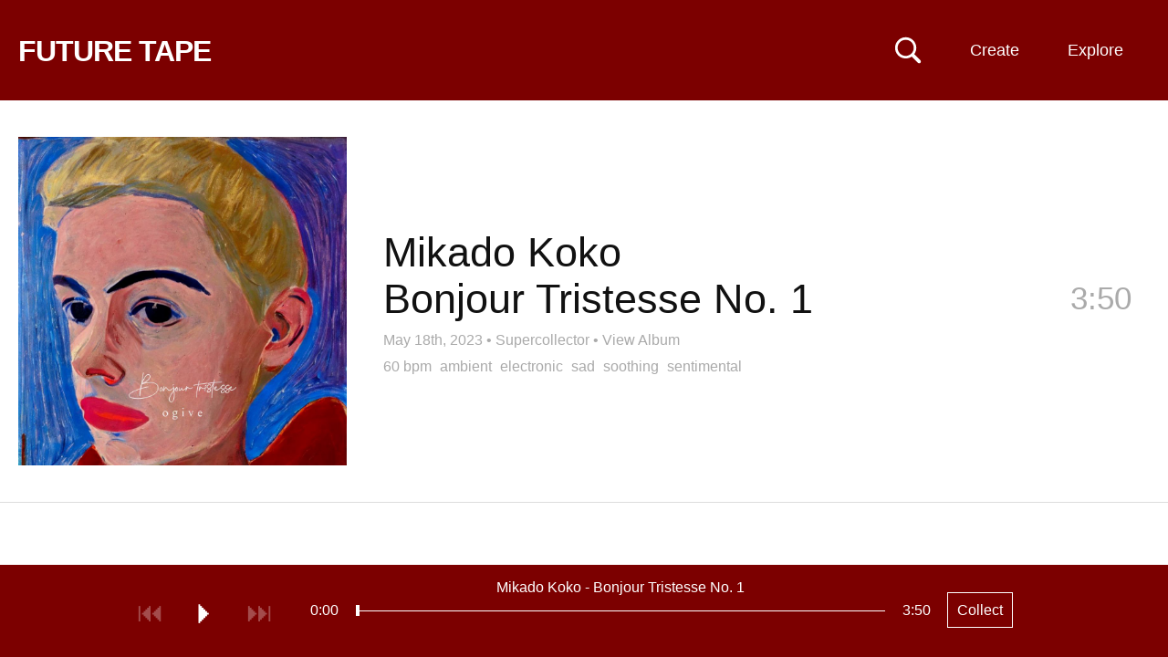

--- FILE ---
content_type: text/html; charset=UTF-8
request_url: https://futuretape.xyz/embed/token/0xba6a998c95b8da91fd3073f2ad54d6ba9a43e8bf/1
body_size: 49467
content:
<!DOCTYPE html>
<html lang=en>
<head>
<title>Bonjour Tristesse No. 1 by Mikado Koko on Future Tape</title>
<!--

Welcome to 

███████╗██╗   ██╗████████╗██╗   ██╗██████╗ ███████╗    ████████╗ █████╗ ██████╗ ███████╗
██╔════╝██║   ██║╚══██╔══╝██║   ██║██╔══██╗██╔════╝    ╚══██╔══╝██╔══██╗██╔══██╗██╔════╝
█████╗  ██║   ██║   ██║   ██║   ██║██████╔╝█████╗         ██║   ███████║██████╔╝█████╗  
██╔══╝  ██║   ██║   ██║   ██║   ██║██╔══██╗██╔══╝         ██║   ██╔══██║██╔═══╝ ██╔══╝  
██║     ╚██████╔╝   ██║   ╚██████╔╝██║  ██║███████╗       ██║   ██║  ██║██║     ███████╗
╚═╝      ╚═════╝    ╚═╝    ╚═════╝ ╚═╝  ╚═╝╚══════╝       ╚═╝   ╚═╝  ╚═╝╚═╝     ╚══════╝
                                                                                        
-->
<meta http-equiv="Content-Type" content="text/html; charset=utf-8" />
<meta name="viewport" content="width=device-width,initial-scale=1" />
<meta property="og:url" content="https://futuretape.xyz/embed/token/0xba6a998c95b8da91fd3073f2ad54d6ba9a43e8bf/1" />
<meta property="og:title" content="Bonjour Tristesse No. 1 by Mikado Koko on Future Tape" />
<meta property="og:description" content="Track minted on Supercollector" />
<meta property="og:image" content="https://static.hypem.net/resizer_ipfs/sq_1024/bafybeie5oympifrmv2rijlb24ajpeph56m5qwg5j5am2fpbi6umbnyxelm.jpg" />
<meta property="twitter:card" content="summary" />
<meta name="twitter:title" content="Bonjour Tristesse No. 1 by Mikado Koko on Future Tape" />
<meta name="twitter:description" content="Track minted on Supercollector" />
<meta name="twitter:image" content="https://static.hypem.net/resizer_ipfs/sq_1024/bafybeie5oympifrmv2rijlb24ajpeph56m5qwg5j5am2fpbi6umbnyxelm.jpg" />
<meta name="title" content="Bonjour Tristesse No. 1 by Mikado Koko on Future Tape" />
<meta name="description" content="Track minted on Supercollector" />
<link rel="canonical" content="https://futuretape.xyz/embed/token/0xba6a998c95b8da91fd3073f2ad54d6ba9a43e8bf/1" />
<link rel="iframely" href="https://futuretape.xyz/embed/token/0xba6a998c95b8da91fd3073f2ad54d6ba9a43e8bf/1" media="(aspect-ratio: 1280/720)"/>

<meta name="theme-color" content="#7C0000">

<link href="/res/tape_sm.png" rel="icon" type="image/x-icon" />

<style>



:root {

    --fg-color: #ffffff;
    --bg-color: #7C0000;

    --border-color: #7C0000;

    --button-fg-color: #7C0000;
    --button-bg-color: #ffffff;

    --page-bg-color: white;
    --page-bg-hover-color: #eee;
    --page-fg-color: #111;

}

.icon {
    font-family: Arial, Helvetica;
    font-weight: normal;
    font-style: normal;
    display: block;
    text-decoration: inherit;
    font-size: 30px;
    -webkit-font-smoothing: antialiased;
}
.icon:hover {
    cursor: pointer;
    text-decoration: none;
}
.icon.disabled:hover {
    cursor: default;
}

.icon-play:before         { content:  "⏵\FE0E"; }
.icon-pause:before        { content:  "⏸\FE0E"; }
#player-play.pause:before { content:  "⏸\FE0E"; }
#player-play { min-width: 19px; }

.icon-next:before         { content:  "⏭\FE0E"; }
.icon-previous:before     { content:  "⏮\FE0E"; }
.icon-repeat:before       { content:  "R"; }

.icon-favorite:before     { content:  "l"; }
.icon-shuffle:before      { content:  "s"; }
.icon-volume:before       { content:  "v"; }

.icon-speaker:before      { content:  "v"; }
.icon-speaker-mute:before { content:  "m"; }

.icon-logo:before{content:"1";}

.mono { font-family: "Courier New"; }

body { color: var(--page-fg-color); background: var(--page-bg-color); font:14px "Helvetica", sans-serif; line-height: 125%; margin: 0; vertical-align: baseline; }
a { color:#0163dc; text-decoration:none; }
a:hover {text-decoration:underline;}
ul { padding-inline-start: 0; margin: 0; list-style: none;}
p { margin: 0; }

#banner { 
    transition: background-color 0.5s ease-out;
    background-color: var(--bg-color); 
    border-bottom-color: var(--border-color);
    border-bottom-style: solid;
    border-bottom-width: 1px;
    max-height: 109px;
}
#banner, #flag a, #subtitle-new a, .sort li a  { color: var(--fg-color); }

#banner.zoratopia22 {
    background: linear-gradient(180deg, rgba(253,130,14,1) 8%, rgba(203,203,208,1) 18%, rgba(149,148,228,1) 29%, rgba(14,2,253,1) 50%, rgba(255,0,255,1) 75%, rgba(252,110,29,1) 93%);
    background-size: 100% 1000%;
    animation: zoratopia 30s ease infinite;
}
@keyframes zoratopia {
    0% { background-position:50% 0% }
    50% { background-position:50% 100% }
    100% { background-position:50% 0% }
}
#banner.zoratopia22 #subtitle-new { padding-bottom: 20px; margin-top: 0px; display: inline-block; }
#banner.zoratopia22 .header-cta { display: none; }
#banner.zoratopia22 .sort { top: 25px; }
#banner.zoratopia22 .title-img { 
    width: 75%; display: block; margin-left:15px;
}
#banner.zoratopia22 .title-cta { 
    font-size: 36px;
    font-weight: bold;
    text-decoration: underline;
    color: #fff;
    margin-left: 15px;
    display: inline-block;
}

#banner { height: 110px; padding:0; width:100%; z-index: 10; position: relative; }

#flag { position: relative; overflow: hidden; }
#flag a { text-decoration:underline; }
#flag a.embed { display:none; }
#flag h1 { font-size: 18px; font-weight:700;margin: 22px 0 0 20px; position: relative; line-height: 100%; transition: font-size 0.2s ease-out, margin-top 0.2s ease-out; }
#flag h1 a { text-decoration: none; }
#flag span { font-weight:400; margin: 39px 0 0 15px; float: left;}

#banner.profile #flag h1 { font-size: 26px; margin-top: 22px; }
#banner.static #flag h1 { font-size: 32px; letter-spacing: -0.03em; margin-top: 40px; margin-bottom: 10px; }


.header-cta {
    display: block;
    position: absolute;
    right: 185px;
    top: 38px;
}
.header-cta img { width: 120px; height: 40px; }


#search-unit { 
    left: calc(50% - 250px);
    z-index: 20;
    top: 35px;
    position: absolute;
    display: none;
}
#search { 
    display: block;
    background: var(--bg-color);
    font-size: 18px;
    color: var(--fg-color);
    border-style: solid;
    border-width: 1px;
    border-color: var(--fg-color);
    width: 500px;
    margin: 0 auto;
    padding: 10px;

}
#search::placeholder { /* Chrome, Firefox, Opera, Safari 10.1+ */
    color: var(--fg-color);
    opacity: 0.5; /* Firefox */
}

#search-toggle { position:absolute; right: 270px; top:40px; z-index: 35; }
svg#svg-search { width: 30px; height: 30px; }
svg#svg-search path { fill: var(--fg-color); }

a.create {
    position: absolute;
    right: 135px;
    top: 0px;
    display: block;
    padding: 46px 0px 46px 0;
    max-height: 109px;
    width: 110px;
    text-align:center;
    color: var(--fg-color);
    z-index: 31;
    line-height: 18px;
    font-size: 18px;
}


.sort li a, .sort ul { background-color: var(--bg-color); }
.sort li.divider { color: #fff; }
.sort li.special { width: 100%; }

.sort .mobile { display: none; }
.sort { display: block; position: absolute; right: 25px; top: 0px; max-width: 280px; text-align: right; z-index: 30;}
.sort span {
/*    background-image: repeating-linear-gradient(60deg, #c92300, #c92300, var(--bg-color), var(--bg-color), #c92300, #c92300);*/
    background-size: 800% 800%;
    animation: rainbow 30s ease 3;
}
@keyframes rainbow { 
    0%{background-position:0% 50%}
    50%{background-position:100% 50%}
    100%{background-position:0% 50%}
}
.sort span { width: 93px; float: right; clear: left; padding: 46px 0px 46px 0; max-height: 109px; line-height: 18px; font-size: 18px; text-align: center; display: block; width: 110px; text-align:center; }

.sort ul { display: none; text-align: left; position: relative; overflow: hidden; margin-top: 110px; }
.sort:hover ul { display: block; }
.sort li span { background-color: #7C0000; border: none; transition: 0.5s; display: block; }
.sort li a { min-width: 90px; display: block; padding: 10px 12px; text-decoration: none; transition: 0.2s; }
.sort li a:hover { background-color: #222; color: #fff; text-decoration: none; }
.sort li { display: block; float: left; width: 50%; }
.sort li:first-child { float: right; }
.sort li.coll-scroll span:hover { background-color: #222; color: #fff; cursor:pointer; }
.sort li.divider { padding: 7px 10px; width: calc(100% - 20px); background-color: #222; font-size: 12px; font-weight: bold; }

/*.sort li a.iphone-app { width:100%; }*/

#tabs { margin-left:20px; margin-top: 18px; }
.tab { 
    margin-top: 0px;
    margin-right: 5px;
    font-size: 20px; 
    display: inline-block; 
    padding: 12px;
    border: 3px solid rgba(255, 255, 255, .2);
    border-bottom: none;
}
.tab.active { 
    border: 3px solid #fff; 
    border-bottom: none; 
 }
.tab a { color: #fff; text-decoration: none; }

#subtitle-new {
    margin-left: 20px;
    font-size: 36px;
    margin-top: 10px;
    margin-right:350px;
    padding-bottom: 15px;
    font-weight: bold;
    line-height: 125%;
}
#subtitle-new a { text-decoration: underline; }

#subtitle-new a.cta-collect {
    font-weight: normal;
    text-decoration: none;
    border: 1px solid var(--fg-color);
    padding: 10px;
    font-size: 16px;
    top: -5px;
    margin-left: 15px;
    position: relative;
}
#subtitle-new a.cta-collect:hover {
    background: var(--fg-color);
    color: var(--bg-color);
}

#container { margin-bottom: 100px; }

h2 { font-weight: normal; font-size: 35px; margin: 50px 20px 20px 20px; line-height:125%; }

/*h3 { font-weight: normal; font-size: 28px; margin-top: 50px; }*/
.about-text { margin: 20px; display: block; line-height: 150%; font-size: 18px; width: 800px; }
.about-text input { font-size: 18px; padding: 10px; }
.about-text form { margin-bottom: 10px; }

.nav { position:absolute;right:45px;top:0;}
.nav strong a{color:#fff;display:block;font-size:11px;padding:2px;}
.nav strong a:hover{color:#000;}

.about { position: relative; overflow: hidden; margin-bottom: 40px; }
hr { border-top: 1px solid #000; margin: 50px 0; }

.webring { margin-top: 20px; }
.webring a { margin: 0px 10px; }
.webring a:first-child { margin-left: 0; }


li.hilite{ background: #fff3d5;}
li.track .track-thumb { position: absolute; left: 20px; height: 100px; width: 100px; background-size: contain; } 

li.track .topX { width: 50px; height: 50px; position: absolute; left: 20px; top: 25px; z-index: 5; }

li.track { 
    border-bottom:1px solid #ddd;
    cursor:pointer;
    padding: 25px 20px 25px 140px; 
    min-height: 100px; 
    position:relative; 
    overflow: hidden; 
    transition: background-color 0.3s ease-out; 
/*    transition: background-color 0.3s ease-out, border-top 0.3s ease-out, border-left 0.3s ease-out, margin-bottom 0.3s ease-out; */
    display: flex; 
    align-items: center; 
    justify-content: space-between; 
}
li.track .clock { position:absolute; color: #AAA; right:30px; top:50px; font-size: 35px; line-height: 125%; transition: opacity 0.3s; }
li.track .clock.green { color:#393; }

li.track .name { font-size:35px; line-height: 115%; margin-right: 150px;  word-wrap: break-word; }

li.track .metadata { font-size: 16px; color: #AAA; line-height: 125%; margin-top: 5px; }
li.track .metadata a { color: #AAA; font-size: 16px; text-decoration: none; }
li.track .metadata a:hover { text-decoration: underline; }
li.track .metadata strong { color: #222; margin-right: 5px; }

li.track.featured { 
    padding: 40px 40px 40px 420px;
    min-height: 360px;
}
li.track.featured .track-thumb {
    width: 360px; height: 360px;
} 
li.track.featured .name {
    font-size: 45px;
    margin-bottom: 10px;
}

li.track.featured .artist, li.track.featured .title {
    display: block;
    float: none;
}

li.track.featured .divider {
    display: none;
}

li.track.featured .clock {
    right: 40px;
    top: 195px;
}
li.track.featured .track-cta { 
    top: 175px;
}

li.track.featured .tags {
    font-size: 16px;
    margin-top:10px;
}
li.track.featured .tags a {
    color: #AAA;
    margin-right: 5px;
}

.track-cta { 
    opacity:0.0;
    font-size: 22px;
    position: absolute;
/*    top: 0px;*/
    right: 0px;
    z-index: 5;
    transition: opacity 0.5s ease-out;
}
.track-cta .share-detail {
    display: inline;
}
.track-cta a {
    float:left;
    margin-left: 0px;
    line-height: 150px;
    width: 150px;
    height: 150px;
    background: var(--page-bg-hover-color);
/*    
    border-color: var(--border-color);
    border-width: 1px;
    border-style: solid;
*/
    color: var(--border-color);
    text-align: center;
}
.track-cta a.copied {
    color: #009d00;
    border-color:#009d00;
}
.track-cta .share.hidden {
    display: none;
}
.track-cta .share-detail {
    display: none;
}
.track-cta .share-detail.active {
    display: inline;
}

li.album-item { min-height: 200px; padding-left: 240px; }
li.album-item .track-thumb { height: 200px; width: 200px; }
li.album-item .artist-album { display: block; }
li.album-item .title { font-size: 20px; }
li.album-item .track-count a { font-size: 20px; color: #AAA; }
li.album-item .clock { top: 95px; }

/*#tracks li.divider { padding: 40px 0; text-align: center; border-bottom: 1px solid #DDD; font-size: 35px; }*/
#tracks li.divider-left { padding: 80px 40px 40px 20px; text-align: left; border-bottom: 1px solid #DDD; font-size: 35px; }

.green { color:#393; }
.grey { color:#555; }

.coll { display: grid; grid-template-columns: 1fr 1fr 1fr 1fr; font-size: 18px; margin: 0px 0 0 15px; width: 1100px; }
.coll span { float: right; display: block; margin-left: 15px; }
.coll span.count, .coll span.name { color: #fff; mix-blend-mode: difference; }
.coll span.name { margin-left: 0; }

.coll a { padding: 15px 15px 15px 5px; color: #fff; line-height: 125%; text-align: right; }
.coll a:hover span { text-decoration: none; }

.artists-coll { display: grid; grid-template-columns: 1fr 1fr 1fr 1fr; width: 1100px; } 

/* thank you https://fffuel.co/cccolor/ */
.genres-coll { display: grid; grid-template-columns: 1fr 1fr 1fr 1fr; width: 1100px; } 
.moods-coll  { display: grid; grid-template-columns: 1fr 1fr; width: 550px; } 

.stat-boxes { margin: 40px 0 0 20px; display: grid; grid-template-columns: 1fr 1fr 1fr 1fr 1fr; width: 1100px; }
.stat-box { position: relative; overflow: hidden; }
.stat-box .number { font-size: 50px; line-height: 125%; }
.stat-box .desc { font-size: 16px; }

#form_msg.success { color: darkgreen; }
#form_msg.error { color: red; }

#delete_confirm #delete_submit {
    background: #c92300;
    padding: 20px;
    color: #fff;
    border: none;
    cursor:pointer;
}


.collection #container, .album #container { position:relative; overflow:hidden; }

.album .track-thumb { display: none; }
.collection #tracks, .album #tracks { 
    position: relative;
    overflow: hidden;
    border-left: 1px solid #ccc;
}
.album li.track { padding-left: 40px; min-height: 75px; }
.collection li.track .metadata, .album li.track .metadata { display: none; }
.album li.track .clock { top: 40px; }
.album .track-cta { top: 20px; }
.album .track-cta a { width: 100px; height: 80px; line-height: 80px; }

/* home for the hover states to not confuse phones */
@media only screen and (min-width: 799px) {

    a.create:hover { 
        text-decoration:none; 
        background: var(--fg-color);
        color: var(--bg-color);        
    }
    .sort span:hover { 
        background: var(--fg-color);
        color: var(--bg-color);        
    }

    li.track:hover { 
        background: var(--page-bg-hover-color); 

/*        border-top: 5px solid #DDD;
        border-left: 5px solid #BBB;
        margin-bottom: -5px;
        border-bottom: 0;
*/
    }

    li.track:hover .clock {
        opacity: 0;
    }
    li.track:hover .track-cta {
        opacity: 1.0;
        transition: opacity 0.5s ease-out;
    }
    .track-cta a:hover {
        text-decoration: none;
/*        border: 1px var(--button-fg-color) solid;*/
        color: var(--button-bg-color);
        background: var(--button-fg-color);
    }
    .track-cta a.copied:hover {
        color: var(--page-bg-color);
/*        border-color: #009d00;*/
        background: #009d00;
    }

    .album-cta:hover {
        text-decoration: none;
        color: var(--bg-color);
        background: var(--fg-color);
    }


}

@media only screen and (max-width: 800px) {

    #container { margin-bottom: 120px; }

    #banner { padding: 0; height: auto; position: relative; overflow: visible; }
    #banner.profile { padding: 0; }
    #flag { margin-right: 50px; }
    #flag h1 { margin: 25px 0px 0 10px; float: none; white-space: nowrap; overflow: hidden; }
    #flag span { margin: 0 0 0 10px; }

    #banner.static { padding: 0 0 5px 0; }
    #banner.static #flag h1 { font-size: 30px; margin-top: 20px; margin-bottom: 5px; }

    .header-cta { display: none; }

    #tabs { margin-left:10px; margin-top: 15px; }
    .tab { 
        margin-top: 0px;
        margin-right: 5px;
        font-size: 16px; 
        display: inline-block; 
        padding: 10px;
        border: 3px solid rgba(255, 255, 255, .2); 
        border-bottom: none; 
    }
    .tab.active { 
        border: 3px solid #fff; 
        border-bottom: none; 
     }
    .tab a { color: #fff; text-decoration: none; }

    #subtitle-new {
        margin-left: 10px;
        font-size: 28px;
        margin-top: 10px;
        margin-right: 20px;
        margin-bottom: 0px;
        padding-bottom: 0px;
        font-weight: bold;
        line-height: 125%;
    }
    #subtitle-new a { text-decoration: underline; }
    #subtitle-new a.cta-collect {
        font-size: 14px;
    }

    #tracks { margin-top: 0px; }

    .ios-top-msg { border-bottom: none; }
    .ios-top-msg a { padding: 12px 10px 15px 10px; display: block; font-size: 17px; background: #003b95; color: #fff; }

    a.create { display: none; }
    #search-toggle { right: 75px; top: 20px; }   
    #search-unit { left: 10px; top: 55px; }
    svg#svg-search { width: 25px; height: 25px; }
    #search { width: calc(100vw - 40px); padding: 7px; }

    li.track .topX { width: 40px; height: 40px; position: absolute; left: 15px; top: 15px; z-index: 5; }

    li.track .track-thumb { position: absolute; float: none; width: 65px; height: 65px; left: 15px; } 
    li.track { display: block; padding: 15px 60px 15px 95px; min-height: 65px; }
    li.track .name { font-size:17px; margin-right: 0; }
    li.track .metadata { margin-top: 5px; font-size:16px; }
    li.track .metadata a { margin-left: 0px; }                           
    li.track .metadata strong { margin-right: 0px; }

    li.track .clock{ font-size: 26px; top: 30px; right: 15px; display: none; }
    li.track .clock.green { color:#393; display: inline; }

    li.track.featured { 
        padding: 0px 0px 15px 0px;
        border-bottom: none;
    }
    li.track.featured .track-thumb {
        width: 100%; height: 100vw; left: auto; padding: 0; position: relative; margin: 0px auto 10px auto; display: block;
    } 
    li.track.featured .name {
        font-size: 28px;
        margin-left: 10px; margin-bottom: 0; line-height: 125%;
        float: none;
        position: relative;
        overflow: hidden;
    }
    li.track.featured .divider { display: block; }
    li.track.featured .artist, li.track.featured .divider, li.track.featured .title { float:left; margin-right: 10px; }
    li.track.featured .tags { margin-left: 10px; }
    li.track.featured .metadata { margin-left: 10px; }
    li.track.featured .clock {
        right: 10px;
        top: calc(100vw + 12px);
    }
    #tracks li.divider-left { line-height: 125%; font-size: 24px; padding: 30px 15px 15px 15px; }

/*    li.album-item .track-thumb {
        width: 85px; height: 85px; left: 5px;
    }
*/ 
    li.album-item .artist-album { font-size: 22px; line-height: 125%; margin-bottom: 5px; }
    li.album-item .title, li.album-item .track-count a { font-size: 15px; }
    li.album-item .more-album a {
        margin-top: 10px;
        padding: 5px 10px;
        color: var(--page-fg-color);
        border: 1px solid var(--page-fg-color);
        display: block;
        text-align: center;
    }

    .track-cta { display: none; }
    li.track.featured .track-cta { 
        display: block;
        opacity: 1.0;
        top: 15px;
        right: 15px;
        position: relative;
        margin-bottom:15px;
        margin-left: 10px;
        width: calc(100% - 15px);
    }
    li.track.featured .track-cta a { width: 100px; height: 40px; margin-left: 15px; margin-bottom: 15px; line-height: 40px; }


    .sort > span { display: none; }
    .sort span { width: auto; background: none; }
    .sort span.mobile { display: block; position: absolute; min-width: auto; font-size: 14px; border: none; right: 5px; padding: 30px 12px; top: -75px; }

    .sort { top: 70px; left: 0; width: 100%; max-width: none; background-image: none; }
    .sort ul { margin-top: -15px; position: relative; overflow: hidden; }
    .sort ul a, .sort li.coll-scroll span { display: block; width: 100%; font-size: 17px; padding: 13px 10px; }

    .sort li { display: block; float: left; width: 50%; }
    .sort li:first-child { float: left; }
    .sort li.coll { display: none; }
    .sort li.divider { clear: both; width: 100%; }

    .coll { display: grid; grid-template-columns: 1fr 1fr; background: #fff; font-size: 16px; margin: 0 0; width: 100%; }
    .coll a { padding: 15px 15px; color: #fff; line-height: 125%; }
    .coll span { float: right; display: block; margin-left: 10px; }
    .artists-coll { display: grid; grid-template-columns: 1fr 1fr; width: 100%; font-size: 16px; } 

    .stat-boxes { grid-template-columns: 1fr 1fr; width: 100%; margin: 20px 0 0 10px; }
    .stat-box { margin-bottom: 20px; }

    .about-text { width: calc(100% - 20px); margin: 20px 10px; }

    h2 { margin: 40px 10px 20px 10px; display: block; font-size: 22px; font-weight: normal; }
    .footer { margin: 20px 10px 120px 10px; }


    #banner.zoratopia22 .title-img { 
        width: 95%; display: block; 
        margin: 20px 0 20px 10px;
    }
    #banner.zoratopia22 #subtitle-new { 
        font-size:  20px;
        margin-top: 10px;
        padding-bottom: 0px;
        display: inline;
    }
    #banner.zoratopia22 .title-cta { 
        /*margin: 0 auto;*/
        float: right;
        font-size: 20px;
        font-weight: bold;
        border: 2px #fff solid;
        color: #fff;
        padding: 10px 10px;
        margin-right: 10px;
        margin-top: -10px;
        text-decoration: none;
        background: #fd53d3;
    }
    #banner.zoratopia22 .sort span.mobile { top: -75px; }
    #banner.zoratopia22 .sort { top: 70px; }
    #banner.zoratopia22 .sort ul { top: 10px; }

    .album li.track { min-height: 30px; padding-top: 20px; padding-left: 15px; }
    .album li.track .name { font-size: 22px; }
    .album li.track .clock { top: 18px; }
}

@keyframes reel-spin {
    from {
        transform: rotate(0deg);
    }
    to {
        transform: rotate(360deg);
    }
}

/* typical rectangular embeds */
@media all and (min-width: 150px) and (max-width: 750px) and (min-height:125px) and (max-height:500px) {

    #container { margin-bottom: 40px; }
    body.track #container { margin-bottom: 0px; }

    #banner { overflow: hidden; padding: 0; top: 0; position: fixed; }
    #banner.static { right: 25px; width: 28px; padding: 0; filter:  drop-shadow(1px 1px 2px rgba(0,0,0,50)) }

    #flag { float: right; margin: 5px; }    
    #banner.static #flag { float: right; margin: 5px; }
    
    #flag h1 { font-size: 16px; margin: 0; }
    #banner.static #flag h1 { font-size: 16px; margin: 0; }
    #banner.static { background: #c92300; border: none; }

    #search-toggle { display: none; }

    #banner.static #flag a.standard { display:none; }
    #banner.static #flag a.embed { 
        color: #fff;
        font-size: 30px; 
        display: block; 
        line-height: 80%; 
        animation: reel-spin 4s linear 0s infinite normal;  
        transform-origin: center 52.2%;      
        animation-play-state: paused;
    }

    #container.playing #banner.static #flag a.embed { 
        animation-play-state: running;
    }

    #subtitle-new { float:left; font-size: 16px; margin: 5px; }
    #banner.static #subtitle-new { display: none; }

    .ios-top-msg { display: none; }

    #tracks { margin-top: 30px; }
    .track.embed #tracks { margin-top: 0; }
    
    #banner.static + #tracks { margin-top: 0; }

    li.track { padding: 10px 10px 10px 60px; min-height: auto; }
    li.track .track-thumb { width: 40px; height: 40px; left: 5px; }
    li.track .clock { top: 22%; }
    li.track .name { margin: 0; font-size: 16px; line-height: 125%; }
    li.track .metadata { margin: 0; }
    li.track .topX { left: 5px; width: 20px; height: 20px; } 

    li.track.featured { padding-bottom: 14px; min-height: auto; }
    li.track.featured .track-thumb { height: calc(100vh - 40px); background-size: cover; background-position: center center; }
    li.track.featured .main-info { display: none; }
    li.track.featured .clock { display: none; }

    li.track.featured .tags, li.track.featured .track-cta { display: none; }

    #tracks li.divider-left { font-size: 20px; padding: 10px 10px 10px 10px; }

    .sort, li.track .metadata strong, .more-tracks { display: none; }

    .collection #tracks, .album #tracks { clear:both; margin-top: 0px; border-left: none; }
    .album li.track { min-height: 20px; }
    .collection li.track .track-thumb, .album li.track .track-thumb { left: 10px; }
    .album li.track .clock { top: 10px; font-size: 16px; }

}

/* wide & thin embeds */ 
@media all and (min-width: 350px) and (max-width: 1000px) and (min-height: 39px) and (max-height:175px) {

    #banner { overflow: hidden; padding: 0; top: 0; position: fixed; }
    #banner.static { right: 0px; height: 100vh; width: 28px; padding: 0; filter:  drop-shadow(1px 1px 2px rgba(0,0,0,50)); z-index: 100; }
    #banner.static { background: #c92300; border: none; }
    #banner.static #flag { float: right; margin: 5px; top: calc(100vh * 0.5 - 18px); }
    #flag { float: right; margin: 5px; }    
    #flag h1 { font-size: 16px; margin: 0; }
    #banner.static #flag h1 { font-size: 16px; margin: 0; }

    #search-toggle { display: none; }

    #banner.static #flag a.standard { display:none; }
    #banner.static #flag a.embed { 
        color: #fff;
        font-size: 30px; 
        display: block; 
        line-height: 80%; 
        animation: reel-spin 4s linear 0s infinite normal;  
        transform-origin: center 52.2%;      
        animation-play-state: paused;
    }

    #container.playing #banner.static #flag a.embed { 
        animation-play-state: running;
    }

    .sort, li.track .metadata strong, .more-tracks { display: none; }

    .main-info {
        display: none;
    }

    li.track.featured { min-height: auto; padding: 0; }
    li.track.featured .clock { display: none; }
    li.track.featured .track-cta { display: none; }    

    li.track.featured .track-thumb {
        width: 100vh;
        height: 100vh;
        margin: 0;
    }

}

body.video { color: #666666; background: #000000; }
body.video li.track { border-bottom: 1px solid #222; }
body.video li.track .metadata strong { color: #666666; }
body.video li.track .metadata a { color: #666666; }
body.video li.track.hilite, li.track.featured.hilite { background-color: #151515; }

body.video li.track:hover { color: #999999; background: #0c0c0c; }
body.video li.track .track-thumb { opacity: 0.6; }
body.video li.track:hover .track-thumb { opacity: 1.0; }
body.video .track-cta a { background: #0c0c0c; border: 1px solid #999999; color: #999999; }
body.video .sort span { background: #000000; }

#container #video-player {
    position: fixed;

    width: 400px;
    height: 250px;

    bottom: 125px;
    right: 30px;


    background: transparent;
    z-index:49;

    transition: width 0.5s, height 0.5s, right 0.5s, bottom 0.5s;

}
@media only screen and (max-width: 800px) {

    #container #video-player {
        width: 240px;
        height: 180px;

        bottom: 100px;
        right: 0px;
    }

}

#container.playing video {
    position: fixed;

    height: 100vh;
    width: 100%;

    bottom: 0px;
    right: 0px;

    background: #000;
    z-index: 49;
}
/*#container.playing #tracks { display: none; }*/

/*
@media (prefers-color-scheme: dark) {

    :root {
        --page-bg-color: black;
        --page-fg-color: #ddd;
        --page-bg-hover-color: #131313;
    }

    li.track { border-bottom: 1px solid #222; }
    li.track .metadata strong { color: #ddd; }
    li.track.hilite, li.track.featured.hilite { background-color: #151515; }

}
*/
</style>



</head>

    
<body class="track embed">

    <div id="search-unit">
        <input id="search" name="search" placeholder="Search: Artist, track, wallet"/>
    </div>


    <div id="banner" class="static">

        <div id="flag">
            
            <h1>
                <a class="standard" id="title" href="/">FUTURE TAPE</a>
                <a class="embed" target="_blank" href="/token/0xba6a998c95b8da91fd3073f2ad54d6ba9a43e8bf/1">✇</a>
            </h1>

        </div>
    
                <div id="subtitle-new"> </div>
        
        <div id="tabs">
                    </div>

        <a href="" id="search-toggle" alt="Search Music NFTs">
            <svg viewBox="0 0 80 80" xmlns="http://www.w3.org/2000/svg" version="1.1" id="svg-search">
            <g>
                <title>Search Music NFTs</title>
                <g transform="matrix(1 0 0 1 1403.36 696)" id="Regular-S">
                <path id="svg-search-path" d="m-1400.96928,-662.83274c0,17.1386 13.91604,31.0058 31.05474,31.0058c6.5917,0 12.6464,-2.0507 17.6757,-5.5664l18.1641,18.21292c1.0254,0.97656 2.2949,1.41601 3.6133,1.41601c2.832,0 4.8828,-2.14844 4.8828,-4.98047c0,-1.36718 -0.5371,-2.58789 -1.3672,-3.51562l-18.0664,-18.11524c3.8574,-5.1758 6.1035,-11.5234 6.1035,-18.457c0,-17.1387 -13.8672,-31.0547 -31.0058,-31.0547c-17.1387,0 -31.05474,13.916 -31.05474,31.0547zm7.51954,0c0,-13.0371 10.498,-23.5352 23.5352,-23.5352c12.9882,0 23.5351,10.4981 23.5351,23.5352c0,12.9883 -10.5469,23.5351 -23.5351,23.5351c-13.0372,0 -23.5352,-10.5468 -23.5352,-23.5351z" />
                </g>
            </g>
            </svg>
        </a>    

        <a class="create" href="/create">Create</a>

        <div class="sort">
            <span>Explore</span>
            <span class="mobile">Menu</span>
            <ul>
                <li class="special"><a href="https://futuretape.xyz/iphone" target="_blank" class="iphone-app">Get iPhone App</a></li>
                <li class="divider">INFO</li>
                <li><a href="/about">About</a></li>
                <li><a href="/charts">Charts</a></li>
                <li><a href="/embeds">Embed Tracks</a></li>
                <li><a href="/terms">Terms & Privacy</a></li>
                <li class="divider">TRACKS BY PLATFORM</li>
                <li class="platform"><a href="/catalog">Catalog</a></li>
                <li class="platform"><a href="/sound">Sound</a></li>
                <li class="platform"><a href="/nina">Nina</a></li>
                <li class="platform"><a href="/zora">Zora</a></li>
                <!-- <li class="platform"><a href="/riff">Riff</a></li> -->
                <li class="platform"><a href="/supercollector">Supercollector</a></li>
                <li class="divider">EVERYTHING</li>
                <li><a href="/">Latest</a></li>
                <li><a href="/future">Upcoming</a></li>
                <li><a href="/today">Today</a></li>
                <li><a href="/lastweek">Last Week</a></li>
                <li><a href="/albums">Albums</a></li>
                <li><a href="/longform">Podcasts</a></li>
                <li><a href="/search/remix">Remixes</a></li>
                <li><a href="/first-mint">First Mint</a></li>
                                <li><a rel="nofollow" href="/shuffle?r=BgcC6V9b">Shuffle</a></li>
                <li class="divider">WATCH</li>
                <li class="special"><a href="/zora/video">Zora Theater</a></li>
                <li class="divider">EXPERIMENTAL</li>
                <li><a href="/earliest">Earliest</a></li>
                <li><a href="/longest">Longest</a></li>
                <li><a href="/shortest">Shortest</a></li>
            </ul>
        </div>
        
    </div>

    <div id="container" class="">




        
        

        <ul id="tracks">
            <li class="track featured" id="track-4pkfh" data-itemid="4pkfh">
                
                <div class="track-thumb" alt="" style="background-image: url(https://static.hypem.net/resizer_ipfs/sq_1024/bafybeie5oympifrmv2rijlb24ajpeph56m5qwg5j5am2fpbi6umbnyxelm.jpg); "></div>

                <div class="main-info">
                    <div class="name"><span class='artist'>Mikado Koko</span><span class='divider'> - </span><span class='title'>Bonjour Tristesse No. 1</span></div>

                    <div class="metadata">
                        <a href="https://futuretape.xyz/token/0xba6a998c95b8da91fd3073f2ad54d6ba9a43e8bf/1">May 18th, 2023</a> &bull; <a href="/supercollector">Supercollector</a>                                                   <span class="more-album">&bull; <a href="/token/0xba6a998c95b8da91fd3073f2ad54d6ba9a43e8bf">View Album</a></span>
                    </div>

                    
                        <div class="tags">

                            <a href="/bpm/58-62">60 bpm</a>                                                            <a href="/tag/ambient">ambient</a>
                                                            <a href="/tag/electronic">electronic</a>
                                                            <a href="/tag/sad">sad</a>
                                                            <a href="/tag/soothing">soothing</a>
                                                            <a href="/tag/sentimental">sentimental</a>
                            
                        </div>

                     
                </div>

                <div class="clock">3:50</div>

                <div class="track-cta">
                    <a class="share" href="">Share</a>
                    <div class="share-detail">
                        <a class="share-link" href="" data-href="https://futuretape.xyz/token/0xba6a998c95b8da91fd3073f2ad54d6ba9a43e8bf/1">Copy Link</a>
                        <a class="share-embed" href="" data-href="https://futuretape.xyz/embed/token/0xba6a998c95b8da91fd3073f2ad54d6ba9a43e8bf/1">Copy Embed</a>
                        <a class="share-tweet" href="https://twitter.com/intent/tweet?_=1766827102&text=listening%20to%20Mikado%20Koko%20-%20Bonjour%20Tristesse%20No.%201%20on%20%40future_tape&url=https%3A%2F%2Ffuturetape.xyz%2Ftoken%2F0xba6a998c95b8da91fd3073f2ad54d6ba9a43e8bf%2F1">Tweet</a>
                    </div>
                    <a class="collect" href="https://release.supercollector.xyz/bonjour-tristesse-mikado-koko">Collect</a>
                </div>

            </li>

    
</ul>               
    

  
<script type="application/json" id="page-data">{"meta":{"title":"FUTURE TAPE","subtitle":"","title_url":"\/","title_bgcolor":"#7C0000","title_fgcolor":"#ffffff","title_bordercolor":"#7C0000","button_fgcolor":"#7C0000","button_bgcolor":"#ffffff","title_font":"Helvetica Neue","view_type":"track","view_arg":"","view_page":1,"view_related":[],"is_editable":false},"tracks":[{"itemid":"4pkfh","artist":"Mikado Koko","title":"Bonjour Tristesse No. 1","duration":230,"media_url":"https:\/\/nftstorage.link\/ipfs\/bafybeienpo27xae4qx4foab7onidzgvz332m42euu3sn4x5p42yzokhb7y","url":"https:\/\/release.supercollector.xyz\/bonjour-tristesse-mikado-koko","share_url":"https:\/\/futuretape.xyz\/token\/0xba6a998c95b8da91fd3073f2ad54d6ba9a43e8bf\/1","platform":"supercollector"}]}</script>


</div><!--container-->


<style>

#player-container {
    background-color: var(--bg-color);
    color: var(--fg-color);
    transition: background-color 0.5s ease-out, bottom 0.5s ease-out;
    border-top-color: var(--border-color);
    border-top-style: solid;
    border-top-width: 1px;
    height: 100px;
    width: 100%;
    left: 0;
    position: fixed;
    z-index: 50;
    font-size: 16px;
}
#player-container.enabled {
    bottom: 0;
}
#player-container.disabled {  
    bottom: -100px;
}

#player-inner {
    margin: 15px auto 0 auto;
    width: 1000px;
}
#player-controls .icon {
    margin-top: 17px;
}
#player-controls a {
    float: left;
    position: relative;
    color: var(--fg-color);
    padding: 10px;
    margin-right: 10px;
}
#player-controls .disabled {  
    opacity: 0.3;
}

#player-play { padding: 10px 15px; }

#player-timebar {
    float: left;
    position: relative;
    overflow: hidden;
    width: 680px;
    margin-left: 20px;
}

#player-nowplaying {
    width: 100%;
    text-align: center;
}
#player-nowplaying a {
    float: none;
    margin: 0;
    padding: 0;
    overflow: hidden;
    text-overflow: ellipsis;
    white-space: nowrap;
}

#player-time-position { float:left; margin-top: 8px; }
#player-time-total { float: right; margin-top: 8px; }

#player-progress-outer {
    height: 18px;
    left: 50px;
    position: absolute;
    top: 25px;
    width: calc(100% - 100px);
    cursor: pointer;
}
#player-progress-playing {
    background: var(--fg-color);
    height: 12px;
    top: 3px;
    left: 0;
    position: absolute;
    z-index: 9;
}
#player-progress-length {
    height: 1px;
    background-color: var(--fg-color);
    top: 9px;
    width: 100%;
    position: absolute;
    z-index: 5;
}
#player-cta {
    float: right;
    margin-right: 20px;
    margin-top: 14px;
}
#player-cta a {
    border: 1px solid var(--fg-color);
    padding: 10px;
}
#player-cta a:hover {
    text-decoration: none;
    background: var(--fg-color);;
    color: var(--bg-color);;
}



@media only screen and (max-width: 800px) {

    #player-container {
        height: 115px;
        z-index: 9;
    }

    #player-container.enabled {
        bottom: 0;
    }
    #player-container.disabled {
        bottom: -115px;
    }

    #player-inner {
        width: 100%;
    }

    #player-timebar {
        position: absolute;
        top: 0;
        margin-top: 10px;
        margin-left: 10px;
        width: calc(100% - 20px);
    }

    #player-time-position, #player-time-total {
        margin-top: 7px;
    }

    #player-controls .icon {
        font-size: 30px;
        padding: 20px;
        margin-top: 40px;
        margin-left: 10px;
        margin-right: 0;
    }

    #player-cta {
        margin-top: 48px;
        font-size: 16px;
    }

    #player-cta a { margin-right: 0; padding: 8px 15px; line-height: 125%; }

}

@keyframes slide {
    0% {
        transform: translatex(0%)
    }
    50% {
        transform: translatex(-50%)
    }
    100% {
        transform: translatex(0%)
    }
}

/*@media all and (min-width: 150px) and (max-width: 750px) and (min-height:176px) and (max-height:500px) {*/
@media all and (min-width: 150px) and (max-width: 750px) and (min-height:125px) and (max-height:500px) {
    
    #player-container { height: 40px; }
    #player-inner { margin: 0 auto; }

    #player-controls .icon { font-size: 38px; }
    #player-controls #player-play { margin: 5px; padding: 5px; }
    #player-timebar { min-height: 30px; margin: 4px 0 0 45px; }
    #player-progress-outer { top: 20px; left: 0; width: calc(100vw - 120px); }
    #player-progress-playing { height:10px; top:0px; width:5px; }

    #player-prev, #player-next, #player-time-position, #player-time-total { display: none; }

    #player-nowplaying { width: calc(100vw - 120px); overflow: hidden; }
    #player-nowplaying a { font-size: 13px; display: inline-block; }

    #player-nowplaying:hover a { animation : slide 20s linear infinite; }
    #player-cta { margin: 6px 6px 0 0; }
    #player-cta a { padding: 6px; font-size: 14px; line-height: 100%; }


    .hide_cta #player-nowplaying { width: calc(100vw - 80px); }
    .hide_cta #player-progress-outer { width: calc(100vw - 70px); }
    .hide_cta #player-timebar { width: calc(100vw - 50px); }
    
}


@media all and (min-width: 350px) and (max-width: 1000px) and (min-height: 39px) and (max-height:175px) {

    #player-container { height: 40px; }
    #player-inner { margin: 0 auto; }

    #player-controls #player-play { margin: 5px; padding: 5px; line-height: 75%; }
    #player-timebar { min-height: 30px; margin: 4px 0 0 50px; }
    #player-progress-outer { top: 20px; left: 0px; width: calc(100% - 140px); }
    #player-progress-playing { height:10px; top:0px; width:5px; }

    #player-prev, #player-next, #player-time-position, #player-time-total { display: none; }

    #player-nowplaying { width: calc(100vw - 100vh - 120px); overflow: hidden; }
    #player-nowplaying a { font-size: 13px; display: inline-block; }

    #player-nowplaying:hover a { animation : slide 20s linear infinite; }
    #player-cta { margin: 6px 6px 0 0; }
    #player-cta a { padding: 6px; font-size: 14px; line-height: 100%; }

    #player-timebar { top: auto; }
    #player-controls #player-play { padding: 5px 10px; }
    #player-inner { margin-top: calc(100vh * 0.5 - 20px); }
    #player-nowplaying { width: calc(100vw - 100vh - 160px); }
    #player-cta { margin-right: 40px; }
    #player-container.enabled {
        width: calc(100vw - 100vh);
        height: 100vh;
        right: 0;
        left: auto;
    }

}


</style>

<div id="player-container" class="disabled">

    <div id="player-inner" class="content-centered">

        <div id="player-page"></div>

        <div id="player-controls">

            <a id="player-prev" class="icon icon-previous disabled"></a>
            <a id="player-play" class="icon icon-play play-ctrl"></a>
            <a id="player-next" class="icon icon-next disabled"></a>

            <div id="player-timebar">

                <div id="player-nowplaying"></div>

                <div id="player-time-position">0:00</div>
                <div id="player-progress-outer">
                    <div id="player-progress-length">&nbsp;</div>
                    <div id="player-progress-playing">&nbsp;</div>
                </div>
                <div id="player-time-total">0:00</div>

                
            </div> <!-- player-timebar -->
            
            <div id="player-cta"></div>

        </div><!-- player-controls-->

    </div><!-- player-inner -->

</div><!-- player-container -->

<script id="jquery">
/*! jQuery v3.6.0 | (c) OpenJS Foundation and other contributors | jquery.org/license */
!function(e,t){"use strict";"object"==typeof module&&"object"==typeof module.exports?module.exports=e.document?t(e,!0):function(e){if(!e.document)throw new Error("jQuery requires a window with a document");return t(e)}:t(e)}("undefined"!=typeof window?window:this,function(C,e){"use strict";var t=[],r=Object.getPrototypeOf,s=t.slice,g=t.flat?function(e){return t.flat.call(e)}:function(e){return t.concat.apply([],e)},u=t.push,i=t.indexOf,n={},o=n.toString,v=n.hasOwnProperty,a=v.toString,l=a.call(Object),y={},m=function(e){return"function"==typeof e&&"number"!=typeof e.nodeType&&"function"!=typeof e.item},x=function(e){return null!=e&&e===e.window},E=C.document,c={type:!0,src:!0,nonce:!0,noModule:!0};function b(e,t,n){var r,i,o=(n=n||E).createElement("script");if(o.text=e,t)for(r in c)(i=t[r]||t.getAttribute&&t.getAttribute(r))&&o.setAttribute(r,i);n.head.appendChild(o).parentNode.removeChild(o)}function w(e){return null==e?e+"":"object"==typeof e||"function"==typeof e?n[o.call(e)]||"object":typeof e}var f="3.6.0",S=function(e,t){return new S.fn.init(e,t)};function p(e){var t=!!e&&"length"in e&&e.length,n=w(e);return!m(e)&&!x(e)&&("array"===n||0===t||"number"==typeof t&&0<t&&t-1 in e)}S.fn=S.prototype={jquery:f,constructor:S,length:0,toArray:function(){return s.call(this)},get:function(e){return null==e?s.call(this):e<0?this[e+this.length]:this[e]},pushStack:function(e){var t=S.merge(this.constructor(),e);return t.prevObject=this,t},each:function(e){return S.each(this,e)},map:function(n){return this.pushStack(S.map(this,function(e,t){return n.call(e,t,e)}))},slice:function(){return this.pushStack(s.apply(this,arguments))},first:function(){return this.eq(0)},last:function(){return this.eq(-1)},even:function(){return this.pushStack(S.grep(this,function(e,t){return(t+1)%2}))},odd:function(){return this.pushStack(S.grep(this,function(e,t){return t%2}))},eq:function(e){var t=this.length,n=+e+(e<0?t:0);return this.pushStack(0<=n&&n<t?[this[n]]:[])},end:function(){return this.prevObject||this.constructor()},push:u,sort:t.sort,splice:t.splice},S.extend=S.fn.extend=function(){var e,t,n,r,i,o,a=arguments[0]||{},s=1,u=arguments.length,l=!1;for("boolean"==typeof a&&(l=a,a=arguments[s]||{},s++),"object"==typeof a||m(a)||(a={}),s===u&&(a=this,s--);s<u;s++)if(null!=(e=arguments[s]))for(t in e)r=e[t],"__proto__"!==t&&a!==r&&(l&&r&&(S.isPlainObject(r)||(i=Array.isArray(r)))?(n=a[t],o=i&&!Array.isArray(n)?[]:i||S.isPlainObject(n)?n:{},i=!1,a[t]=S.extend(l,o,r)):void 0!==r&&(a[t]=r));return a},S.extend({expando:"jQuery"+(f+Math.random()).replace(/\D/g,""),isReady:!0,error:function(e){throw new Error(e)},noop:function(){},isPlainObject:function(e){var t,n;return!(!e||"[object Object]"!==o.call(e))&&(!(t=r(e))||"function"==typeof(n=v.call(t,"constructor")&&t.constructor)&&a.call(n)===l)},isEmptyObject:function(e){var t;for(t in e)return!1;return!0},globalEval:function(e,t,n){b(e,{nonce:t&&t.nonce},n)},each:function(e,t){var n,r=0;if(p(e)){for(n=e.length;r<n;r++)if(!1===t.call(e[r],r,e[r]))break}else for(r in e)if(!1===t.call(e[r],r,e[r]))break;return e},makeArray:function(e,t){var n=t||[];return null!=e&&(p(Object(e))?S.merge(n,"string"==typeof e?[e]:e):u.call(n,e)),n},inArray:function(e,t,n){return null==t?-1:i.call(t,e,n)},merge:function(e,t){for(var n=+t.length,r=0,i=e.length;r<n;r++)e[i++]=t[r];return e.length=i,e},grep:function(e,t,n){for(var r=[],i=0,o=e.length,a=!n;i<o;i++)!t(e[i],i)!==a&&r.push(e[i]);return r},map:function(e,t,n){var r,i,o=0,a=[];if(p(e))for(r=e.length;o<r;o++)null!=(i=t(e[o],o,n))&&a.push(i);else for(o in e)null!=(i=t(e[o],o,n))&&a.push(i);return g(a)},guid:1,support:y}),"function"==typeof Symbol&&(S.fn[Symbol.iterator]=t[Symbol.iterator]),S.each("Boolean Number String Function Array Date RegExp Object Error Symbol".split(" "),function(e,t){n["[object "+t+"]"]=t.toLowerCase()});var d=function(n){var e,d,b,o,i,h,f,g,w,u,l,T,C,a,E,v,s,c,y,S="sizzle"+1*new Date,p=n.document,k=0,r=0,m=ue(),x=ue(),A=ue(),N=ue(),j=function(e,t){return e===t&&(l=!0),0},D={}.hasOwnProperty,t=[],q=t.pop,L=t.push,H=t.push,O=t.slice,P=function(e,t){for(var n=0,r=e.length;n<r;n++)if(e[n]===t)return n;return-1},R="checked|selected|async|autofocus|autoplay|controls|defer|disabled|hidden|ismap|loop|multiple|open|readonly|required|scoped",M="[\\x20\\t\\r\\n\\f]",I="(?:\\\\[\\da-fA-F]{1,6}"+M+"?|\\\\[^\\r\\n\\f]|[\\w-]|[^\0-\\x7f])+",W="\\["+M+"*("+I+")(?:"+M+"*([*^$|!~]?=)"+M+"*(?:'((?:\\\\.|[^\\\\'])*)'|\"((?:\\\\.|[^\\\\\"])*)\"|("+I+"))|)"+M+"*\\]",F=":("+I+")(?:\\((('((?:\\\\.|[^\\\\'])*)'|\"((?:\\\\.|[^\\\\\"])*)\")|((?:\\\\.|[^\\\\()[\\]]|"+W+")*)|.*)\\)|)",B=new RegExp(M+"+","g"),$=new RegExp("^"+M+"+|((?:^|[^\\\\])(?:\\\\.)*)"+M+"+$","g"),_=new RegExp("^"+M+"*,"+M+"*"),z=new RegExp("^"+M+"*([>+~]|"+M+")"+M+"*"),U=new RegExp(M+"|>"),X=new RegExp(F),V=new RegExp("^"+I+"$"),G={ID:new RegExp("^#("+I+")"),CLASS:new RegExp("^\\.("+I+")"),TAG:new RegExp("^("+I+"|[*])"),ATTR:new RegExp("^"+W),PSEUDO:new RegExp("^"+F),CHILD:new RegExp("^:(only|first|last|nth|nth-last)-(child|of-type)(?:\\("+M+"*(even|odd|(([+-]|)(\\d*)n|)"+M+"*(?:([+-]|)"+M+"*(\\d+)|))"+M+"*\\)|)","i"),bool:new RegExp("^(?:"+R+")$","i"),needsContext:new RegExp("^"+M+"*[>+~]|:(even|odd|eq|gt|lt|nth|first|last)(?:\\("+M+"*((?:-\\d)?\\d*)"+M+"*\\)|)(?=[^-]|$)","i")},Y=/HTML$/i,Q=/^(?:input|select|textarea|button)$/i,J=/^h\d$/i,K=/^[^{]+\{\s*\[native \w/,Z=/^(?:#([\w-]+)|(\w+)|\.([\w-]+))$/,ee=/[+~]/,te=new RegExp("\\\\[\\da-fA-F]{1,6}"+M+"?|\\\\([^\\r\\n\\f])","g"),ne=function(e,t){var n="0x"+e.slice(1)-65536;return t||(n<0?String.fromCharCode(n+65536):String.fromCharCode(n>>10|55296,1023&n|56320))},re=/([\0-\x1f\x7f]|^-?\d)|^-$|[^\0-\x1f\x7f-\uFFFF\w-]/g,ie=function(e,t){return t?"\0"===e?"\ufffd":e.slice(0,-1)+"\\"+e.charCodeAt(e.length-1).toString(16)+" ":"\\"+e},oe=function(){T()},ae=be(function(e){return!0===e.disabled&&"fieldset"===e.nodeName.toLowerCase()},{dir:"parentNode",next:"legend"});try{H.apply(t=O.call(p.childNodes),p.childNodes),t[p.childNodes.length].nodeType}catch(e){H={apply:t.length?function(e,t){L.apply(e,O.call(t))}:function(e,t){var n=e.length,r=0;while(e[n++]=t[r++]);e.length=n-1}}}function se(t,e,n,r){var i,o,a,s,u,l,c,f=e&&e.ownerDocument,p=e?e.nodeType:9;if(n=n||[],"string"!=typeof t||!t||1!==p&&9!==p&&11!==p)return n;if(!r&&(T(e),e=e||C,E)){if(11!==p&&(u=Z.exec(t)))if(i=u[1]){if(9===p){if(!(a=e.getElementById(i)))return n;if(a.id===i)return n.push(a),n}else if(f&&(a=f.getElementById(i))&&y(e,a)&&a.id===i)return n.push(a),n}else{if(u[2])return H.apply(n,e.getElementsByTagName(t)),n;if((i=u[3])&&d.getElementsByClassName&&e.getElementsByClassName)return H.apply(n,e.getElementsByClassName(i)),n}if(d.qsa&&!N[t+" "]&&(!v||!v.test(t))&&(1!==p||"object"!==e.nodeName.toLowerCase())){if(c=t,f=e,1===p&&(U.test(t)||z.test(t))){(f=ee.test(t)&&ye(e.parentNode)||e)===e&&d.scope||((s=e.getAttribute("id"))?s=s.replace(re,ie):e.setAttribute("id",s=S)),o=(l=h(t)).length;while(o--)l[o]=(s?"#"+s:":scope")+" "+xe(l[o]);c=l.join(",")}try{return H.apply(n,f.querySelectorAll(c)),n}catch(e){N(t,!0)}finally{s===S&&e.removeAttribute("id")}}}return g(t.replace($,"$1"),e,n,r)}function ue(){var r=[];return function e(t,n){return r.push(t+" ")>b.cacheLength&&delete e[r.shift()],e[t+" "]=n}}function le(e){return e[S]=!0,e}function ce(e){var t=C.createElement("fieldset");try{return!!e(t)}catch(e){return!1}finally{t.parentNode&&t.parentNode.removeChild(t),t=null}}function fe(e,t){var n=e.split("|"),r=n.length;while(r--)b.attrHandle[n[r]]=t}function pe(e,t){var n=t&&e,r=n&&1===e.nodeType&&1===t.nodeType&&e.sourceIndex-t.sourceIndex;if(r)return r;if(n)while(n=n.nextSibling)if(n===t)return-1;return e?1:-1}function de(t){return function(e){return"input"===e.nodeName.toLowerCase()&&e.type===t}}function he(n){return function(e){var t=e.nodeName.toLowerCase();return("input"===t||"button"===t)&&e.type===n}}function ge(t){return function(e){return"form"in e?e.parentNode&&!1===e.disabled?"label"in e?"label"in e.parentNode?e.parentNode.disabled===t:e.disabled===t:e.isDisabled===t||e.isDisabled!==!t&&ae(e)===t:e.disabled===t:"label"in e&&e.disabled===t}}function ve(a){return le(function(o){return o=+o,le(function(e,t){var n,r=a([],e.length,o),i=r.length;while(i--)e[n=r[i]]&&(e[n]=!(t[n]=e[n]))})})}function ye(e){return e&&"undefined"!=typeof e.getElementsByTagName&&e}for(e in d=se.support={},i=se.isXML=function(e){var t=e&&e.namespaceURI,n=e&&(e.ownerDocument||e).documentElement;return!Y.test(t||n&&n.nodeName||"HTML")},T=se.setDocument=function(e){var t,n,r=e?e.ownerDocument||e:p;return r!=C&&9===r.nodeType&&r.documentElement&&(a=(C=r).documentElement,E=!i(C),p!=C&&(n=C.defaultView)&&n.top!==n&&(n.addEventListener?n.addEventListener("unload",oe,!1):n.attachEvent&&n.attachEvent("onunload",oe)),d.scope=ce(function(e){return a.appendChild(e).appendChild(C.createElement("div")),"undefined"!=typeof e.querySelectorAll&&!e.querySelectorAll(":scope fieldset div").length}),d.attributes=ce(function(e){return e.className="i",!e.getAttribute("className")}),d.getElementsByTagName=ce(function(e){return e.appendChild(C.createComment("")),!e.getElementsByTagName("*").length}),d.getElementsByClassName=K.test(C.getElementsByClassName),d.getById=ce(function(e){return a.appendChild(e).id=S,!C.getElementsByName||!C.getElementsByName(S).length}),d.getById?(b.filter.ID=function(e){var t=e.replace(te,ne);return function(e){return e.getAttribute("id")===t}},b.find.ID=function(e,t){if("undefined"!=typeof t.getElementById&&E){var n=t.getElementById(e);return n?[n]:[]}}):(b.filter.ID=function(e){var n=e.replace(te,ne);return function(e){var t="undefined"!=typeof e.getAttributeNode&&e.getAttributeNode("id");return t&&t.value===n}},b.find.ID=function(e,t){if("undefined"!=typeof t.getElementById&&E){var n,r,i,o=t.getElementById(e);if(o){if((n=o.getAttributeNode("id"))&&n.value===e)return[o];i=t.getElementsByName(e),r=0;while(o=i[r++])if((n=o.getAttributeNode("id"))&&n.value===e)return[o]}return[]}}),b.find.TAG=d.getElementsByTagName?function(e,t){return"undefined"!=typeof t.getElementsByTagName?t.getElementsByTagName(e):d.qsa?t.querySelectorAll(e):void 0}:function(e,t){var n,r=[],i=0,o=t.getElementsByTagName(e);if("*"===e){while(n=o[i++])1===n.nodeType&&r.push(n);return r}return o},b.find.CLASS=d.getElementsByClassName&&function(e,t){if("undefined"!=typeof t.getElementsByClassName&&E)return t.getElementsByClassName(e)},s=[],v=[],(d.qsa=K.test(C.querySelectorAll))&&(ce(function(e){var t;a.appendChild(e).innerHTML="<a id='"+S+"'></a><select id='"+S+"-\r\\' msallowcapture=''><option selected=''></option></select>",e.querySelectorAll("[msallowcapture^='']").length&&v.push("[*^$]="+M+"*(?:''|\"\")"),e.querySelectorAll("[selected]").length||v.push("\\["+M+"*(?:value|"+R+")"),e.querySelectorAll("[id~="+S+"-]").length||v.push("~="),(t=C.createElement("input")).setAttribute("name",""),e.appendChild(t),e.querySelectorAll("[name='']").length||v.push("\\["+M+"*name"+M+"*="+M+"*(?:''|\"\")"),e.querySelectorAll(":checked").length||v.push(":checked"),e.querySelectorAll("a#"+S+"+*").length||v.push(".#.+[+~]"),e.querySelectorAll("\\\f"),v.push("[\\r\\n\\f]")}),ce(function(e){e.innerHTML="<a href='' disabled='disabled'></a><select disabled='disabled'><option/></select>";var t=C.createElement("input");t.setAttribute("type","hidden"),e.appendChild(t).setAttribute("name","D"),e.querySelectorAll("[name=d]").length&&v.push("name"+M+"*[*^$|!~]?="),2!==e.querySelectorAll(":enabled").length&&v.push(":enabled",":disabled"),a.appendChild(e).disabled=!0,2!==e.querySelectorAll(":disabled").length&&v.push(":enabled",":disabled"),e.querySelectorAll("*,:x"),v.push(",.*:")})),(d.matchesSelector=K.test(c=a.matches||a.webkitMatchesSelector||a.mozMatchesSelector||a.oMatchesSelector||a.msMatchesSelector))&&ce(function(e){d.disconnectedMatch=c.call(e,"*"),c.call(e,"[s!='']:x"),s.push("!=",F)}),v=v.length&&new RegExp(v.join("|")),s=s.length&&new RegExp(s.join("|")),t=K.test(a.compareDocumentPosition),y=t||K.test(a.contains)?function(e,t){var n=9===e.nodeType?e.documentElement:e,r=t&&t.parentNode;return e===r||!(!r||1!==r.nodeType||!(n.contains?n.contains(r):e.compareDocumentPosition&&16&e.compareDocumentPosition(r)))}:function(e,t){if(t)while(t=t.parentNode)if(t===e)return!0;return!1},j=t?function(e,t){if(e===t)return l=!0,0;var n=!e.compareDocumentPosition-!t.compareDocumentPosition;return n||(1&(n=(e.ownerDocument||e)==(t.ownerDocument||t)?e.compareDocumentPosition(t):1)||!d.sortDetached&&t.compareDocumentPosition(e)===n?e==C||e.ownerDocument==p&&y(p,e)?-1:t==C||t.ownerDocument==p&&y(p,t)?1:u?P(u,e)-P(u,t):0:4&n?-1:1)}:function(e,t){if(e===t)return l=!0,0;var n,r=0,i=e.parentNode,o=t.parentNode,a=[e],s=[t];if(!i||!o)return e==C?-1:t==C?1:i?-1:o?1:u?P(u,e)-P(u,t):0;if(i===o)return pe(e,t);n=e;while(n=n.parentNode)a.unshift(n);n=t;while(n=n.parentNode)s.unshift(n);while(a[r]===s[r])r++;return r?pe(a[r],s[r]):a[r]==p?-1:s[r]==p?1:0}),C},se.matches=function(e,t){return se(e,null,null,t)},se.matchesSelector=function(e,t){if(T(e),d.matchesSelector&&E&&!N[t+" "]&&(!s||!s.test(t))&&(!v||!v.test(t)))try{var n=c.call(e,t);if(n||d.disconnectedMatch||e.document&&11!==e.document.nodeType)return n}catch(e){N(t,!0)}return 0<se(t,C,null,[e]).length},se.contains=function(e,t){return(e.ownerDocument||e)!=C&&T(e),y(e,t)},se.attr=function(e,t){(e.ownerDocument||e)!=C&&T(e);var n=b.attrHandle[t.toLowerCase()],r=n&&D.call(b.attrHandle,t.toLowerCase())?n(e,t,!E):void 0;return void 0!==r?r:d.attributes||!E?e.getAttribute(t):(r=e.getAttributeNode(t))&&r.specified?r.value:null},se.escape=function(e){return(e+"").replace(re,ie)},se.error=function(e){throw new Error("Syntax error, unrecognized expression: "+e)},se.uniqueSort=function(e){var t,n=[],r=0,i=0;if(l=!d.detectDuplicates,u=!d.sortStable&&e.slice(0),e.sort(j),l){while(t=e[i++])t===e[i]&&(r=n.push(i));while(r--)e.splice(n[r],1)}return u=null,e},o=se.getText=function(e){var t,n="",r=0,i=e.nodeType;if(i){if(1===i||9===i||11===i){if("string"==typeof e.textContent)return e.textContent;for(e=e.firstChild;e;e=e.nextSibling)n+=o(e)}else if(3===i||4===i)return e.nodeValue}else while(t=e[r++])n+=o(t);return n},(b=se.selectors={cacheLength:50,createPseudo:le,match:G,attrHandle:{},find:{},relative:{">":{dir:"parentNode",first:!0}," ":{dir:"parentNode"},"+":{dir:"previousSibling",first:!0},"~":{dir:"previousSibling"}},preFilter:{ATTR:function(e){return e[1]=e[1].replace(te,ne),e[3]=(e[3]||e[4]||e[5]||"").replace(te,ne),"~="===e[2]&&(e[3]=" "+e[3]+" "),e.slice(0,4)},CHILD:function(e){return e[1]=e[1].toLowerCase(),"nth"===e[1].slice(0,3)?(e[3]||se.error(e[0]),e[4]=+(e[4]?e[5]+(e[6]||1):2*("even"===e[3]||"odd"===e[3])),e[5]=+(e[7]+e[8]||"odd"===e[3])):e[3]&&se.error(e[0]),e},PSEUDO:function(e){var t,n=!e[6]&&e[2];return G.CHILD.test(e[0])?null:(e[3]?e[2]=e[4]||e[5]||"":n&&X.test(n)&&(t=h(n,!0))&&(t=n.indexOf(")",n.length-t)-n.length)&&(e[0]=e[0].slice(0,t),e[2]=n.slice(0,t)),e.slice(0,3))}},filter:{TAG:function(e){var t=e.replace(te,ne).toLowerCase();return"*"===e?function(){return!0}:function(e){return e.nodeName&&e.nodeName.toLowerCase()===t}},CLASS:function(e){var t=m[e+" "];return t||(t=new RegExp("(^|"+M+")"+e+"("+M+"|$)"))&&m(e,function(e){return t.test("string"==typeof e.className&&e.className||"undefined"!=typeof e.getAttribute&&e.getAttribute("class")||"")})},ATTR:function(n,r,i){return function(e){var t=se.attr(e,n);return null==t?"!="===r:!r||(t+="","="===r?t===i:"!="===r?t!==i:"^="===r?i&&0===t.indexOf(i):"*="===r?i&&-1<t.indexOf(i):"$="===r?i&&t.slice(-i.length)===i:"~="===r?-1<(" "+t.replace(B," ")+" ").indexOf(i):"|="===r&&(t===i||t.slice(0,i.length+1)===i+"-"))}},CHILD:function(h,e,t,g,v){var y="nth"!==h.slice(0,3),m="last"!==h.slice(-4),x="of-type"===e;return 1===g&&0===v?function(e){return!!e.parentNode}:function(e,t,n){var r,i,o,a,s,u,l=y!==m?"nextSibling":"previousSibling",c=e.parentNode,f=x&&e.nodeName.toLowerCase(),p=!n&&!x,d=!1;if(c){if(y){while(l){a=e;while(a=a[l])if(x?a.nodeName.toLowerCase()===f:1===a.nodeType)return!1;u=l="only"===h&&!u&&"nextSibling"}return!0}if(u=[m?c.firstChild:c.lastChild],m&&p){d=(s=(r=(i=(o=(a=c)[S]||(a[S]={}))[a.uniqueID]||(o[a.uniqueID]={}))[h]||[])[0]===k&&r[1])&&r[2],a=s&&c.childNodes[s];while(a=++s&&a&&a[l]||(d=s=0)||u.pop())if(1===a.nodeType&&++d&&a===e){i[h]=[k,s,d];break}}else if(p&&(d=s=(r=(i=(o=(a=e)[S]||(a[S]={}))[a.uniqueID]||(o[a.uniqueID]={}))[h]||[])[0]===k&&r[1]),!1===d)while(a=++s&&a&&a[l]||(d=s=0)||u.pop())if((x?a.nodeName.toLowerCase()===f:1===a.nodeType)&&++d&&(p&&((i=(o=a[S]||(a[S]={}))[a.uniqueID]||(o[a.uniqueID]={}))[h]=[k,d]),a===e))break;return(d-=v)===g||d%g==0&&0<=d/g}}},PSEUDO:function(e,o){var t,a=b.pseudos[e]||b.setFilters[e.toLowerCase()]||se.error("unsupported pseudo: "+e);return a[S]?a(o):1<a.length?(t=[e,e,"",o],b.setFilters.hasOwnProperty(e.toLowerCase())?le(function(e,t){var n,r=a(e,o),i=r.length;while(i--)e[n=P(e,r[i])]=!(t[n]=r[i])}):function(e){return a(e,0,t)}):a}},pseudos:{not:le(function(e){var r=[],i=[],s=f(e.replace($,"$1"));return s[S]?le(function(e,t,n,r){var i,o=s(e,null,r,[]),a=e.length;while(a--)(i=o[a])&&(e[a]=!(t[a]=i))}):function(e,t,n){return r[0]=e,s(r,null,n,i),r[0]=null,!i.pop()}}),has:le(function(t){return function(e){return 0<se(t,e).length}}),contains:le(function(t){return t=t.replace(te,ne),function(e){return-1<(e.textContent||o(e)).indexOf(t)}}),lang:le(function(n){return V.test(n||"")||se.error("unsupported lang: "+n),n=n.replace(te,ne).toLowerCase(),function(e){var t;do{if(t=E?e.lang:e.getAttribute("xml:lang")||e.getAttribute("lang"))return(t=t.toLowerCase())===n||0===t.indexOf(n+"-")}while((e=e.parentNode)&&1===e.nodeType);return!1}}),target:function(e){var t=n.location&&n.location.hash;return t&&t.slice(1)===e.id},root:function(e){return e===a},focus:function(e){return e===C.activeElement&&(!C.hasFocus||C.hasFocus())&&!!(e.type||e.href||~e.tabIndex)},enabled:ge(!1),disabled:ge(!0),checked:function(e){var t=e.nodeName.toLowerCase();return"input"===t&&!!e.checked||"option"===t&&!!e.selected},selected:function(e){return e.parentNode&&e.parentNode.selectedIndex,!0===e.selected},empty:function(e){for(e=e.firstChild;e;e=e.nextSibling)if(e.nodeType<6)return!1;return!0},parent:function(e){return!b.pseudos.empty(e)},header:function(e){return J.test(e.nodeName)},input:function(e){return Q.test(e.nodeName)},button:function(e){var t=e.nodeName.toLowerCase();return"input"===t&&"button"===e.type||"button"===t},text:function(e){var t;return"input"===e.nodeName.toLowerCase()&&"text"===e.type&&(null==(t=e.getAttribute("type"))||"text"===t.toLowerCase())},first:ve(function(){return[0]}),last:ve(function(e,t){return[t-1]}),eq:ve(function(e,t,n){return[n<0?n+t:n]}),even:ve(function(e,t){for(var n=0;n<t;n+=2)e.push(n);return e}),odd:ve(function(e,t){for(var n=1;n<t;n+=2)e.push(n);return e}),lt:ve(function(e,t,n){for(var r=n<0?n+t:t<n?t:n;0<=--r;)e.push(r);return e}),gt:ve(function(e,t,n){for(var r=n<0?n+t:n;++r<t;)e.push(r);return e})}}).pseudos.nth=b.pseudos.eq,{radio:!0,checkbox:!0,file:!0,password:!0,image:!0})b.pseudos[e]=de(e);for(e in{submit:!0,reset:!0})b.pseudos[e]=he(e);function me(){}function xe(e){for(var t=0,n=e.length,r="";t<n;t++)r+=e[t].value;return r}function be(s,e,t){var u=e.dir,l=e.next,c=l||u,f=t&&"parentNode"===c,p=r++;return e.first?function(e,t,n){while(e=e[u])if(1===e.nodeType||f)return s(e,t,n);return!1}:function(e,t,n){var r,i,o,a=[k,p];if(n){while(e=e[u])if((1===e.nodeType||f)&&s(e,t,n))return!0}else while(e=e[u])if(1===e.nodeType||f)if(i=(o=e[S]||(e[S]={}))[e.uniqueID]||(o[e.uniqueID]={}),l&&l===e.nodeName.toLowerCase())e=e[u]||e;else{if((r=i[c])&&r[0]===k&&r[1]===p)return a[2]=r[2];if((i[c]=a)[2]=s(e,t,n))return!0}return!1}}function we(i){return 1<i.length?function(e,t,n){var r=i.length;while(r--)if(!i[r](e,t,n))return!1;return!0}:i[0]}function Te(e,t,n,r,i){for(var o,a=[],s=0,u=e.length,l=null!=t;s<u;s++)(o=e[s])&&(n&&!n(o,r,i)||(a.push(o),l&&t.push(s)));return a}function Ce(d,h,g,v,y,e){return v&&!v[S]&&(v=Ce(v)),y&&!y[S]&&(y=Ce(y,e)),le(function(e,t,n,r){var i,o,a,s=[],u=[],l=t.length,c=e||function(e,t,n){for(var r=0,i=t.length;r<i;r++)se(e,t[r],n);return n}(h||"*",n.nodeType?[n]:n,[]),f=!d||!e&&h?c:Te(c,s,d,n,r),p=g?y||(e?d:l||v)?[]:t:f;if(g&&g(f,p,n,r),v){i=Te(p,u),v(i,[],n,r),o=i.length;while(o--)(a=i[o])&&(p[u[o]]=!(f[u[o]]=a))}if(e){if(y||d){if(y){i=[],o=p.length;while(o--)(a=p[o])&&i.push(f[o]=a);y(null,p=[],i,r)}o=p.length;while(o--)(a=p[o])&&-1<(i=y?P(e,a):s[o])&&(e[i]=!(t[i]=a))}}else p=Te(p===t?p.splice(l,p.length):p),y?y(null,t,p,r):H.apply(t,p)})}function Ee(e){for(var i,t,n,r=e.length,o=b.relative[e[0].type],a=o||b.relative[" "],s=o?1:0,u=be(function(e){return e===i},a,!0),l=be(function(e){return-1<P(i,e)},a,!0),c=[function(e,t,n){var r=!o&&(n||t!==w)||((i=t).nodeType?u(e,t,n):l(e,t,n));return i=null,r}];s<r;s++)if(t=b.relative[e[s].type])c=[be(we(c),t)];else{if((t=b.filter[e[s].type].apply(null,e[s].matches))[S]){for(n=++s;n<r;n++)if(b.relative[e[n].type])break;return Ce(1<s&&we(c),1<s&&xe(e.slice(0,s-1).concat({value:" "===e[s-2].type?"*":""})).replace($,"$1"),t,s<n&&Ee(e.slice(s,n)),n<r&&Ee(e=e.slice(n)),n<r&&xe(e))}c.push(t)}return we(c)}return me.prototype=b.filters=b.pseudos,b.setFilters=new me,h=se.tokenize=function(e,t){var n,r,i,o,a,s,u,l=x[e+" "];if(l)return t?0:l.slice(0);a=e,s=[],u=b.preFilter;while(a){for(o in n&&!(r=_.exec(a))||(r&&(a=a.slice(r[0].length)||a),s.push(i=[])),n=!1,(r=z.exec(a))&&(n=r.shift(),i.push({value:n,type:r[0].replace($," ")}),a=a.slice(n.length)),b.filter)!(r=G[o].exec(a))||u[o]&&!(r=u[o](r))||(n=r.shift(),i.push({value:n,type:o,matches:r}),a=a.slice(n.length));if(!n)break}return t?a.length:a?se.error(e):x(e,s).slice(0)},f=se.compile=function(e,t){var n,v,y,m,x,r,i=[],o=[],a=A[e+" "];if(!a){t||(t=h(e)),n=t.length;while(n--)(a=Ee(t[n]))[S]?i.push(a):o.push(a);(a=A(e,(v=o,m=0<(y=i).length,x=0<v.length,r=function(e,t,n,r,i){var o,a,s,u=0,l="0",c=e&&[],f=[],p=w,d=e||x&&b.find.TAG("*",i),h=k+=null==p?1:Math.random()||.1,g=d.length;for(i&&(w=t==C||t||i);l!==g&&null!=(o=d[l]);l++){if(x&&o){a=0,t||o.ownerDocument==C||(T(o),n=!E);while(s=v[a++])if(s(o,t||C,n)){r.push(o);break}i&&(k=h)}m&&((o=!s&&o)&&u--,e&&c.push(o))}if(u+=l,m&&l!==u){a=0;while(s=y[a++])s(c,f,t,n);if(e){if(0<u)while(l--)c[l]||f[l]||(f[l]=q.call(r));f=Te(f)}H.apply(r,f),i&&!e&&0<f.length&&1<u+y.length&&se.uniqueSort(r)}return i&&(k=h,w=p),c},m?le(r):r))).selector=e}return a},g=se.select=function(e,t,n,r){var i,o,a,s,u,l="function"==typeof e&&e,c=!r&&h(e=l.selector||e);if(n=n||[],1===c.length){if(2<(o=c[0]=c[0].slice(0)).length&&"ID"===(a=o[0]).type&&9===t.nodeType&&E&&b.relative[o[1].type]){if(!(t=(b.find.ID(a.matches[0].replace(te,ne),t)||[])[0]))return n;l&&(t=t.parentNode),e=e.slice(o.shift().value.length)}i=G.needsContext.test(e)?0:o.length;while(i--){if(a=o[i],b.relative[s=a.type])break;if((u=b.find[s])&&(r=u(a.matches[0].replace(te,ne),ee.test(o[0].type)&&ye(t.parentNode)||t))){if(o.splice(i,1),!(e=r.length&&xe(o)))return H.apply(n,r),n;break}}}return(l||f(e,c))(r,t,!E,n,!t||ee.test(e)&&ye(t.parentNode)||t),n},d.sortStable=S.split("").sort(j).join("")===S,d.detectDuplicates=!!l,T(),d.sortDetached=ce(function(e){return 1&e.compareDocumentPosition(C.createElement("fieldset"))}),ce(function(e){return e.innerHTML="<a href='#'></a>","#"===e.firstChild.getAttribute("href")})||fe("type|href|height|width",function(e,t,n){if(!n)return e.getAttribute(t,"type"===t.toLowerCase()?1:2)}),d.attributes&&ce(function(e){return e.innerHTML="<input/>",e.firstChild.setAttribute("value",""),""===e.firstChild.getAttribute("value")})||fe("value",function(e,t,n){if(!n&&"input"===e.nodeName.toLowerCase())return e.defaultValue}),ce(function(e){return null==e.getAttribute("disabled")})||fe(R,function(e,t,n){var r;if(!n)return!0===e[t]?t.toLowerCase():(r=e.getAttributeNode(t))&&r.specified?r.value:null}),se}(C);S.find=d,S.expr=d.selectors,S.expr[":"]=S.expr.pseudos,S.uniqueSort=S.unique=d.uniqueSort,S.text=d.getText,S.isXMLDoc=d.isXML,S.contains=d.contains,S.escapeSelector=d.escape;var h=function(e,t,n){var r=[],i=void 0!==n;while((e=e[t])&&9!==e.nodeType)if(1===e.nodeType){if(i&&S(e).is(n))break;r.push(e)}return r},T=function(e,t){for(var n=[];e;e=e.nextSibling)1===e.nodeType&&e!==t&&n.push(e);return n},k=S.expr.match.needsContext;function A(e,t){return e.nodeName&&e.nodeName.toLowerCase()===t.toLowerCase()}var N=/^<([a-z][^\/\0>:\x20\t\r\n\f]*)[\x20\t\r\n\f]*\/?>(?:<\/\1>|)$/i;function j(e,n,r){return m(n)?S.grep(e,function(e,t){return!!n.call(e,t,e)!==r}):n.nodeType?S.grep(e,function(e){return e===n!==r}):"string"!=typeof n?S.grep(e,function(e){return-1<i.call(n,e)!==r}):S.filter(n,e,r)}S.filter=function(e,t,n){var r=t[0];return n&&(e=":not("+e+")"),1===t.length&&1===r.nodeType?S.find.matchesSelector(r,e)?[r]:[]:S.find.matches(e,S.grep(t,function(e){return 1===e.nodeType}))},S.fn.extend({find:function(e){var t,n,r=this.length,i=this;if("string"!=typeof e)return this.pushStack(S(e).filter(function(){for(t=0;t<r;t++)if(S.contains(i[t],this))return!0}));for(n=this.pushStack([]),t=0;t<r;t++)S.find(e,i[t],n);return 1<r?S.uniqueSort(n):n},filter:function(e){return this.pushStack(j(this,e||[],!1))},not:function(e){return this.pushStack(j(this,e||[],!0))},is:function(e){return!!j(this,"string"==typeof e&&k.test(e)?S(e):e||[],!1).length}});var D,q=/^(?:\s*(<[\w\W]+>)[^>]*|#([\w-]+))$/;(S.fn.init=function(e,t,n){var r,i;if(!e)return this;if(n=n||D,"string"==typeof e){if(!(r="<"===e[0]&&">"===e[e.length-1]&&3<=e.length?[null,e,null]:q.exec(e))||!r[1]&&t)return!t||t.jquery?(t||n).find(e):this.constructor(t).find(e);if(r[1]){if(t=t instanceof S?t[0]:t,S.merge(this,S.parseHTML(r[1],t&&t.nodeType?t.ownerDocument||t:E,!0)),N.test(r[1])&&S.isPlainObject(t))for(r in t)m(this[r])?this[r](t[r]):this.attr(r,t[r]);return this}return(i=E.getElementById(r[2]))&&(this[0]=i,this.length=1),this}return e.nodeType?(this[0]=e,this.length=1,this):m(e)?void 0!==n.ready?n.ready(e):e(S):S.makeArray(e,this)}).prototype=S.fn,D=S(E);var L=/^(?:parents|prev(?:Until|All))/,H={children:!0,contents:!0,next:!0,prev:!0};function O(e,t){while((e=e[t])&&1!==e.nodeType);return e}S.fn.extend({has:function(e){var t=S(e,this),n=t.length;return this.filter(function(){for(var e=0;e<n;e++)if(S.contains(this,t[e]))return!0})},closest:function(e,t){var n,r=0,i=this.length,o=[],a="string"!=typeof e&&S(e);if(!k.test(e))for(;r<i;r++)for(n=this[r];n&&n!==t;n=n.parentNode)if(n.nodeType<11&&(a?-1<a.index(n):1===n.nodeType&&S.find.matchesSelector(n,e))){o.push(n);break}return this.pushStack(1<o.length?S.uniqueSort(o):o)},index:function(e){return e?"string"==typeof e?i.call(S(e),this[0]):i.call(this,e.jquery?e[0]:e):this[0]&&this[0].parentNode?this.first().prevAll().length:-1},add:function(e,t){return this.pushStack(S.uniqueSort(S.merge(this.get(),S(e,t))))},addBack:function(e){return this.add(null==e?this.prevObject:this.prevObject.filter(e))}}),S.each({parent:function(e){var t=e.parentNode;return t&&11!==t.nodeType?t:null},parents:function(e){return h(e,"parentNode")},parentsUntil:function(e,t,n){return h(e,"parentNode",n)},next:function(e){return O(e,"nextSibling")},prev:function(e){return O(e,"previousSibling")},nextAll:function(e){return h(e,"nextSibling")},prevAll:function(e){return h(e,"previousSibling")},nextUntil:function(e,t,n){return h(e,"nextSibling",n)},prevUntil:function(e,t,n){return h(e,"previousSibling",n)},siblings:function(e){return T((e.parentNode||{}).firstChild,e)},children:function(e){return T(e.firstChild)},contents:function(e){return null!=e.contentDocument&&r(e.contentDocument)?e.contentDocument:(A(e,"template")&&(e=e.content||e),S.merge([],e.childNodes))}},function(r,i){S.fn[r]=function(e,t){var n=S.map(this,i,e);return"Until"!==r.slice(-5)&&(t=e),t&&"string"==typeof t&&(n=S.filter(t,n)),1<this.length&&(H[r]||S.uniqueSort(n),L.test(r)&&n.reverse()),this.pushStack(n)}});var P=/[^\x20\t\r\n\f]+/g;function R(e){return e}function M(e){throw e}function I(e,t,n,r){var i;try{e&&m(i=e.promise)?i.call(e).done(t).fail(n):e&&m(i=e.then)?i.call(e,t,n):t.apply(void 0,[e].slice(r))}catch(e){n.apply(void 0,[e])}}S.Callbacks=function(r){var e,n;r="string"==typeof r?(e=r,n={},S.each(e.match(P)||[],function(e,t){n[t]=!0}),n):S.extend({},r);var i,t,o,a,s=[],u=[],l=-1,c=function(){for(a=a||r.once,o=i=!0;u.length;l=-1){t=u.shift();while(++l<s.length)!1===s[l].apply(t[0],t[1])&&r.stopOnFalse&&(l=s.length,t=!1)}r.memory||(t=!1),i=!1,a&&(s=t?[]:"")},f={add:function(){return s&&(t&&!i&&(l=s.length-1,u.push(t)),function n(e){S.each(e,function(e,t){m(t)?r.unique&&f.has(t)||s.push(t):t&&t.length&&"string"!==w(t)&&n(t)})}(arguments),t&&!i&&c()),this},remove:function(){return S.each(arguments,function(e,t){var n;while(-1<(n=S.inArray(t,s,n)))s.splice(n,1),n<=l&&l--}),this},has:function(e){return e?-1<S.inArray(e,s):0<s.length},empty:function(){return s&&(s=[]),this},disable:function(){return a=u=[],s=t="",this},disabled:function(){return!s},lock:function(){return a=u=[],t||i||(s=t=""),this},locked:function(){return!!a},fireWith:function(e,t){return a||(t=[e,(t=t||[]).slice?t.slice():t],u.push(t),i||c()),this},fire:function(){return f.fireWith(this,arguments),this},fired:function(){return!!o}};return f},S.extend({Deferred:function(e){var o=[["notify","progress",S.Callbacks("memory"),S.Callbacks("memory"),2],["resolve","done",S.Callbacks("once memory"),S.Callbacks("once memory"),0,"resolved"],["reject","fail",S.Callbacks("once memory"),S.Callbacks("once memory"),1,"rejected"]],i="pending",a={state:function(){return i},always:function(){return s.done(arguments).fail(arguments),this},"catch":function(e){return a.then(null,e)},pipe:function(){var i=arguments;return S.Deferred(function(r){S.each(o,function(e,t){var n=m(i[t[4]])&&i[t[4]];s[t[1]](function(){var e=n&&n.apply(this,arguments);e&&m(e.promise)?e.promise().progress(r.notify).done(r.resolve).fail(r.reject):r[t[0]+"With"](this,n?[e]:arguments)})}),i=null}).promise()},then:function(t,n,r){var u=0;function l(i,o,a,s){return function(){var n=this,r=arguments,e=function(){var e,t;if(!(i<u)){if((e=a.apply(n,r))===o.promise())throw new TypeError("Thenable self-resolution");t=e&&("object"==typeof e||"function"==typeof e)&&e.then,m(t)?s?t.call(e,l(u,o,R,s),l(u,o,M,s)):(u++,t.call(e,l(u,o,R,s),l(u,o,M,s),l(u,o,R,o.notifyWith))):(a!==R&&(n=void 0,r=[e]),(s||o.resolveWith)(n,r))}},t=s?e:function(){try{e()}catch(e){S.Deferred.exceptionHook&&S.Deferred.exceptionHook(e,t.stackTrace),u<=i+1&&(a!==M&&(n=void 0,r=[e]),o.rejectWith(n,r))}};i?t():(S.Deferred.getStackHook&&(t.stackTrace=S.Deferred.getStackHook()),C.setTimeout(t))}}return S.Deferred(function(e){o[0][3].add(l(0,e,m(r)?r:R,e.notifyWith)),o[1][3].add(l(0,e,m(t)?t:R)),o[2][3].add(l(0,e,m(n)?n:M))}).promise()},promise:function(e){return null!=e?S.extend(e,a):a}},s={};return S.each(o,function(e,t){var n=t[2],r=t[5];a[t[1]]=n.add,r&&n.add(function(){i=r},o[3-e][2].disable,o[3-e][3].disable,o[0][2].lock,o[0][3].lock),n.add(t[3].fire),s[t[0]]=function(){return s[t[0]+"With"](this===s?void 0:this,arguments),this},s[t[0]+"With"]=n.fireWith}),a.promise(s),e&&e.call(s,s),s},when:function(e){var n=arguments.length,t=n,r=Array(t),i=s.call(arguments),o=S.Deferred(),a=function(t){return function(e){r[t]=this,i[t]=1<arguments.length?s.call(arguments):e,--n||o.resolveWith(r,i)}};if(n<=1&&(I(e,o.done(a(t)).resolve,o.reject,!n),"pending"===o.state()||m(i[t]&&i[t].then)))return o.then();while(t--)I(i[t],a(t),o.reject);return o.promise()}});var W=/^(Eval|Internal|Range|Reference|Syntax|Type|URI)Error$/;S.Deferred.exceptionHook=function(e,t){C.console&&C.console.warn&&e&&W.test(e.name)&&C.console.warn("jQuery.Deferred exception: "+e.message,e.stack,t)},S.readyException=function(e){C.setTimeout(function(){throw e})};var F=S.Deferred();function B(){E.removeEventListener("DOMContentLoaded",B),C.removeEventListener("load",B),S.ready()}S.fn.ready=function(e){return F.then(e)["catch"](function(e){S.readyException(e)}),this},S.extend({isReady:!1,readyWait:1,ready:function(e){(!0===e?--S.readyWait:S.isReady)||(S.isReady=!0)!==e&&0<--S.readyWait||F.resolveWith(E,[S])}}),S.ready.then=F.then,"complete"===E.readyState||"loading"!==E.readyState&&!E.documentElement.doScroll?C.setTimeout(S.ready):(E.addEventListener("DOMContentLoaded",B),C.addEventListener("load",B));var $=function(e,t,n,r,i,o,a){var s=0,u=e.length,l=null==n;if("object"===w(n))for(s in i=!0,n)$(e,t,s,n[s],!0,o,a);else if(void 0!==r&&(i=!0,m(r)||(a=!0),l&&(a?(t.call(e,r),t=null):(l=t,t=function(e,t,n){return l.call(S(e),n)})),t))for(;s<u;s++)t(e[s],n,a?r:r.call(e[s],s,t(e[s],n)));return i?e:l?t.call(e):u?t(e[0],n):o},_=/^-ms-/,z=/-([a-z])/g;function U(e,t){return t.toUpperCase()}function X(e){return e.replace(_,"ms-").replace(z,U)}var V=function(e){return 1===e.nodeType||9===e.nodeType||!+e.nodeType};function G(){this.expando=S.expando+G.uid++}G.uid=1,G.prototype={cache:function(e){var t=e[this.expando];return t||(t={},V(e)&&(e.nodeType?e[this.expando]=t:Object.defineProperty(e,this.expando,{value:t,configurable:!0}))),t},set:function(e,t,n){var r,i=this.cache(e);if("string"==typeof t)i[X(t)]=n;else for(r in t)i[X(r)]=t[r];return i},get:function(e,t){return void 0===t?this.cache(e):e[this.expando]&&e[this.expando][X(t)]},access:function(e,t,n){return void 0===t||t&&"string"==typeof t&&void 0===n?this.get(e,t):(this.set(e,t,n),void 0!==n?n:t)},remove:function(e,t){var n,r=e[this.expando];if(void 0!==r){if(void 0!==t){n=(t=Array.isArray(t)?t.map(X):(t=X(t))in r?[t]:t.match(P)||[]).length;while(n--)delete r[t[n]]}(void 0===t||S.isEmptyObject(r))&&(e.nodeType?e[this.expando]=void 0:delete e[this.expando])}},hasData:function(e){var t=e[this.expando];return void 0!==t&&!S.isEmptyObject(t)}};var Y=new G,Q=new G,J=/^(?:\{[\w\W]*\}|\[[\w\W]*\])$/,K=/[A-Z]/g;function Z(e,t,n){var r,i;if(void 0===n&&1===e.nodeType)if(r="data-"+t.replace(K,"-$&").toLowerCase(),"string"==typeof(n=e.getAttribute(r))){try{n="true"===(i=n)||"false"!==i&&("null"===i?null:i===+i+""?+i:J.test(i)?JSON.parse(i):i)}catch(e){}Q.set(e,t,n)}else n=void 0;return n}S.extend({hasData:function(e){return Q.hasData(e)||Y.hasData(e)},data:function(e,t,n){return Q.access(e,t,n)},removeData:function(e,t){Q.remove(e,t)},_data:function(e,t,n){return Y.access(e,t,n)},_removeData:function(e,t){Y.remove(e,t)}}),S.fn.extend({data:function(n,e){var t,r,i,o=this[0],a=o&&o.attributes;if(void 0===n){if(this.length&&(i=Q.get(o),1===o.nodeType&&!Y.get(o,"hasDataAttrs"))){t=a.length;while(t--)a[t]&&0===(r=a[t].name).indexOf("data-")&&(r=X(r.slice(5)),Z(o,r,i[r]));Y.set(o,"hasDataAttrs",!0)}return i}return"object"==typeof n?this.each(function(){Q.set(this,n)}):$(this,function(e){var t;if(o&&void 0===e)return void 0!==(t=Q.get(o,n))?t:void 0!==(t=Z(o,n))?t:void 0;this.each(function(){Q.set(this,n,e)})},null,e,1<arguments.length,null,!0)},removeData:function(e){return this.each(function(){Q.remove(this,e)})}}),S.extend({queue:function(e,t,n){var r;if(e)return t=(t||"fx")+"queue",r=Y.get(e,t),n&&(!r||Array.isArray(n)?r=Y.access(e,t,S.makeArray(n)):r.push(n)),r||[]},dequeue:function(e,t){t=t||"fx";var n=S.queue(e,t),r=n.length,i=n.shift(),o=S._queueHooks(e,t);"inprogress"===i&&(i=n.shift(),r--),i&&("fx"===t&&n.unshift("inprogress"),delete o.stop,i.call(e,function(){S.dequeue(e,t)},o)),!r&&o&&o.empty.fire()},_queueHooks:function(e,t){var n=t+"queueHooks";return Y.get(e,n)||Y.access(e,n,{empty:S.Callbacks("once memory").add(function(){Y.remove(e,[t+"queue",n])})})}}),S.fn.extend({queue:function(t,n){var e=2;return"string"!=typeof t&&(n=t,t="fx",e--),arguments.length<e?S.queue(this[0],t):void 0===n?this:this.each(function(){var e=S.queue(this,t,n);S._queueHooks(this,t),"fx"===t&&"inprogress"!==e[0]&&S.dequeue(this,t)})},dequeue:function(e){return this.each(function(){S.dequeue(this,e)})},clearQueue:function(e){return this.queue(e||"fx",[])},promise:function(e,t){var n,r=1,i=S.Deferred(),o=this,a=this.length,s=function(){--r||i.resolveWith(o,[o])};"string"!=typeof e&&(t=e,e=void 0),e=e||"fx";while(a--)(n=Y.get(o[a],e+"queueHooks"))&&n.empty&&(r++,n.empty.add(s));return s(),i.promise(t)}});var ee=/[+-]?(?:\d*\.|)\d+(?:[eE][+-]?\d+|)/.source,te=new RegExp("^(?:([+-])=|)("+ee+")([a-z%]*)$","i"),ne=["Top","Right","Bottom","Left"],re=E.documentElement,ie=function(e){return S.contains(e.ownerDocument,e)},oe={composed:!0};re.getRootNode&&(ie=function(e){return S.contains(e.ownerDocument,e)||e.getRootNode(oe)===e.ownerDocument});var ae=function(e,t){return"none"===(e=t||e).style.display||""===e.style.display&&ie(e)&&"none"===S.css(e,"display")};function se(e,t,n,r){var i,o,a=20,s=r?function(){return r.cur()}:function(){return S.css(e,t,"")},u=s(),l=n&&n[3]||(S.cssNumber[t]?"":"px"),c=e.nodeType&&(S.cssNumber[t]||"px"!==l&&+u)&&te.exec(S.css(e,t));if(c&&c[3]!==l){u/=2,l=l||c[3],c=+u||1;while(a--)S.style(e,t,c+l),(1-o)*(1-(o=s()/u||.5))<=0&&(a=0),c/=o;c*=2,S.style(e,t,c+l),n=n||[]}return n&&(c=+c||+u||0,i=n[1]?c+(n[1]+1)*n[2]:+n[2],r&&(r.unit=l,r.start=c,r.end=i)),i}var ue={};function le(e,t){for(var n,r,i,o,a,s,u,l=[],c=0,f=e.length;c<f;c++)(r=e[c]).style&&(n=r.style.display,t?("none"===n&&(l[c]=Y.get(r,"display")||null,l[c]||(r.style.display="")),""===r.style.display&&ae(r)&&(l[c]=(u=a=o=void 0,a=(i=r).ownerDocument,s=i.nodeName,(u=ue[s])||(o=a.body.appendChild(a.createElement(s)),u=S.css(o,"display"),o.parentNode.removeChild(o),"none"===u&&(u="block"),ue[s]=u)))):"none"!==n&&(l[c]="none",Y.set(r,"display",n)));for(c=0;c<f;c++)null!=l[c]&&(e[c].style.display=l[c]);return e}S.fn.extend({show:function(){return le(this,!0)},hide:function(){return le(this)},toggle:function(e){return"boolean"==typeof e?e?this.show():this.hide():this.each(function(){ae(this)?S(this).show():S(this).hide()})}});var ce,fe,pe=/^(?:checkbox|radio)$/i,de=/<([a-z][^\/\0>\x20\t\r\n\f]*)/i,he=/^$|^module$|\/(?:java|ecma)script/i;ce=E.createDocumentFragment().appendChild(E.createElement("div")),(fe=E.createElement("input")).setAttribute("type","radio"),fe.setAttribute("checked","checked"),fe.setAttribute("name","t"),ce.appendChild(fe),y.checkClone=ce.cloneNode(!0).cloneNode(!0).lastChild.checked,ce.innerHTML="<textarea>x</textarea>",y.noCloneChecked=!!ce.cloneNode(!0).lastChild.defaultValue,ce.innerHTML="<option></option>",y.option=!!ce.lastChild;var ge={thead:[1,"<table>","</table>"],col:[2,"<table><colgroup>","</colgroup></table>"],tr:[2,"<table><tbody>","</tbody></table>"],td:[3,"<table><tbody><tr>","</tr></tbody></table>"],_default:[0,"",""]};function ve(e,t){var n;return n="undefined"!=typeof e.getElementsByTagName?e.getElementsByTagName(t||"*"):"undefined"!=typeof e.querySelectorAll?e.querySelectorAll(t||"*"):[],void 0===t||t&&A(e,t)?S.merge([e],n):n}function ye(e,t){for(var n=0,r=e.length;n<r;n++)Y.set(e[n],"globalEval",!t||Y.get(t[n],"globalEval"))}ge.tbody=ge.tfoot=ge.colgroup=ge.caption=ge.thead,ge.th=ge.td,y.option||(ge.optgroup=ge.option=[1,"<select multiple='multiple'>","</select>"]);var me=/<|&#?\w+;/;function xe(e,t,n,r,i){for(var o,a,s,u,l,c,f=t.createDocumentFragment(),p=[],d=0,h=e.length;d<h;d++)if((o=e[d])||0===o)if("object"===w(o))S.merge(p,o.nodeType?[o]:o);else if(me.test(o)){a=a||f.appendChild(t.createElement("div")),s=(de.exec(o)||["",""])[1].toLowerCase(),u=ge[s]||ge._default,a.innerHTML=u[1]+S.htmlPrefilter(o)+u[2],c=u[0];while(c--)a=a.lastChild;S.merge(p,a.childNodes),(a=f.firstChild).textContent=""}else p.push(t.createTextNode(o));f.textContent="",d=0;while(o=p[d++])if(r&&-1<S.inArray(o,r))i&&i.push(o);else if(l=ie(o),a=ve(f.appendChild(o),"script"),l&&ye(a),n){c=0;while(o=a[c++])he.test(o.type||"")&&n.push(o)}return f}var be=/^([^.]*)(?:\.(.+)|)/;function we(){return!0}function Te(){return!1}function Ce(e,t){return e===function(){try{return E.activeElement}catch(e){}}()==("focus"===t)}function Ee(e,t,n,r,i,o){var a,s;if("object"==typeof t){for(s in"string"!=typeof n&&(r=r||n,n=void 0),t)Ee(e,s,n,r,t[s],o);return e}if(null==r&&null==i?(i=n,r=n=void 0):null==i&&("string"==typeof n?(i=r,r=void 0):(i=r,r=n,n=void 0)),!1===i)i=Te;else if(!i)return e;return 1===o&&(a=i,(i=function(e){return S().off(e),a.apply(this,arguments)}).guid=a.guid||(a.guid=S.guid++)),e.each(function(){S.event.add(this,t,i,r,n)})}function Se(e,i,o){o?(Y.set(e,i,!1),S.event.add(e,i,{namespace:!1,handler:function(e){var t,n,r=Y.get(this,i);if(1&e.isTrigger&&this[i]){if(r.length)(S.event.special[i]||{}).delegateType&&e.stopPropagation();else if(r=s.call(arguments),Y.set(this,i,r),t=o(this,i),this[i](),r!==(n=Y.get(this,i))||t?Y.set(this,i,!1):n={},r!==n)return e.stopImmediatePropagation(),e.preventDefault(),n&&n.value}else r.length&&(Y.set(this,i,{value:S.event.trigger(S.extend(r[0],S.Event.prototype),r.slice(1),this)}),e.stopImmediatePropagation())}})):void 0===Y.get(e,i)&&S.event.add(e,i,we)}S.event={global:{},add:function(t,e,n,r,i){var o,a,s,u,l,c,f,p,d,h,g,v=Y.get(t);if(V(t)){n.handler&&(n=(o=n).handler,i=o.selector),i&&S.find.matchesSelector(re,i),n.guid||(n.guid=S.guid++),(u=v.events)||(u=v.events=Object.create(null)),(a=v.handle)||(a=v.handle=function(e){return"undefined"!=typeof S&&S.event.triggered!==e.type?S.event.dispatch.apply(t,arguments):void 0}),l=(e=(e||"").match(P)||[""]).length;while(l--)d=g=(s=be.exec(e[l])||[])[1],h=(s[2]||"").split(".").sort(),d&&(f=S.event.special[d]||{},d=(i?f.delegateType:f.bindType)||d,f=S.event.special[d]||{},c=S.extend({type:d,origType:g,data:r,handler:n,guid:n.guid,selector:i,needsContext:i&&S.expr.match.needsContext.test(i),namespace:h.join(".")},o),(p=u[d])||((p=u[d]=[]).delegateCount=0,f.setup&&!1!==f.setup.call(t,r,h,a)||t.addEventListener&&t.addEventListener(d,a)),f.add&&(f.add.call(t,c),c.handler.guid||(c.handler.guid=n.guid)),i?p.splice(p.delegateCount++,0,c):p.push(c),S.event.global[d]=!0)}},remove:function(e,t,n,r,i){var o,a,s,u,l,c,f,p,d,h,g,v=Y.hasData(e)&&Y.get(e);if(v&&(u=v.events)){l=(t=(t||"").match(P)||[""]).length;while(l--)if(d=g=(s=be.exec(t[l])||[])[1],h=(s[2]||"").split(".").sort(),d){f=S.event.special[d]||{},p=u[d=(r?f.delegateType:f.bindType)||d]||[],s=s[2]&&new RegExp("(^|\\.)"+h.join("\\.(?:.*\\.|)")+"(\\.|$)"),a=o=p.length;while(o--)c=p[o],!i&&g!==c.origType||n&&n.guid!==c.guid||s&&!s.test(c.namespace)||r&&r!==c.selector&&("**"!==r||!c.selector)||(p.splice(o,1),c.selector&&p.delegateCount--,f.remove&&f.remove.call(e,c));a&&!p.length&&(f.teardown&&!1!==f.teardown.call(e,h,v.handle)||S.removeEvent(e,d,v.handle),delete u[d])}else for(d in u)S.event.remove(e,d+t[l],n,r,!0);S.isEmptyObject(u)&&Y.remove(e,"handle events")}},dispatch:function(e){var t,n,r,i,o,a,s=new Array(arguments.length),u=S.event.fix(e),l=(Y.get(this,"events")||Object.create(null))[u.type]||[],c=S.event.special[u.type]||{};for(s[0]=u,t=1;t<arguments.length;t++)s[t]=arguments[t];if(u.delegateTarget=this,!c.preDispatch||!1!==c.preDispatch.call(this,u)){a=S.event.handlers.call(this,u,l),t=0;while((i=a[t++])&&!u.isPropagationStopped()){u.currentTarget=i.elem,n=0;while((o=i.handlers[n++])&&!u.isImmediatePropagationStopped())u.rnamespace&&!1!==o.namespace&&!u.rnamespace.test(o.namespace)||(u.handleObj=o,u.data=o.data,void 0!==(r=((S.event.special[o.origType]||{}).handle||o.handler).apply(i.elem,s))&&!1===(u.result=r)&&(u.preventDefault(),u.stopPropagation()))}return c.postDispatch&&c.postDispatch.call(this,u),u.result}},handlers:function(e,t){var n,r,i,o,a,s=[],u=t.delegateCount,l=e.target;if(u&&l.nodeType&&!("click"===e.type&&1<=e.button))for(;l!==this;l=l.parentNode||this)if(1===l.nodeType&&("click"!==e.type||!0!==l.disabled)){for(o=[],a={},n=0;n<u;n++)void 0===a[i=(r=t[n]).selector+" "]&&(a[i]=r.needsContext?-1<S(i,this).index(l):S.find(i,this,null,[l]).length),a[i]&&o.push(r);o.length&&s.push({elem:l,handlers:o})}return l=this,u<t.length&&s.push({elem:l,handlers:t.slice(u)}),s},addProp:function(t,e){Object.defineProperty(S.Event.prototype,t,{enumerable:!0,configurable:!0,get:m(e)?function(){if(this.originalEvent)return e(this.originalEvent)}:function(){if(this.originalEvent)return this.originalEvent[t]},set:function(e){Object.defineProperty(this,t,{enumerable:!0,configurable:!0,writable:!0,value:e})}})},fix:function(e){return e[S.expando]?e:new S.Event(e)},special:{load:{noBubble:!0},click:{setup:function(e){var t=this||e;return pe.test(t.type)&&t.click&&A(t,"input")&&Se(t,"click",we),!1},trigger:function(e){var t=this||e;return pe.test(t.type)&&t.click&&A(t,"input")&&Se(t,"click"),!0},_default:function(e){var t=e.target;return pe.test(t.type)&&t.click&&A(t,"input")&&Y.get(t,"click")||A(t,"a")}},beforeunload:{postDispatch:function(e){void 0!==e.result&&e.originalEvent&&(e.originalEvent.returnValue=e.result)}}}},S.removeEvent=function(e,t,n){e.removeEventListener&&e.removeEventListener(t,n)},S.Event=function(e,t){if(!(this instanceof S.Event))return new S.Event(e,t);e&&e.type?(this.originalEvent=e,this.type=e.type,this.isDefaultPrevented=e.defaultPrevented||void 0===e.defaultPrevented&&!1===e.returnValue?we:Te,this.target=e.target&&3===e.target.nodeType?e.target.parentNode:e.target,this.currentTarget=e.currentTarget,this.relatedTarget=e.relatedTarget):this.type=e,t&&S.extend(this,t),this.timeStamp=e&&e.timeStamp||Date.now(),this[S.expando]=!0},S.Event.prototype={constructor:S.Event,isDefaultPrevented:Te,isPropagationStopped:Te,isImmediatePropagationStopped:Te,isSimulated:!1,preventDefault:function(){var e=this.originalEvent;this.isDefaultPrevented=we,e&&!this.isSimulated&&e.preventDefault()},stopPropagation:function(){var e=this.originalEvent;this.isPropagationStopped=we,e&&!this.isSimulated&&e.stopPropagation()},stopImmediatePropagation:function(){var e=this.originalEvent;this.isImmediatePropagationStopped=we,e&&!this.isSimulated&&e.stopImmediatePropagation(),this.stopPropagation()}},S.each({altKey:!0,bubbles:!0,cancelable:!0,changedTouches:!0,ctrlKey:!0,detail:!0,eventPhase:!0,metaKey:!0,pageX:!0,pageY:!0,shiftKey:!0,view:!0,"char":!0,code:!0,charCode:!0,key:!0,keyCode:!0,button:!0,buttons:!0,clientX:!0,clientY:!0,offsetX:!0,offsetY:!0,pointerId:!0,pointerType:!0,screenX:!0,screenY:!0,targetTouches:!0,toElement:!0,touches:!0,which:!0},S.event.addProp),S.each({focus:"focusin",blur:"focusout"},function(e,t){S.event.special[e]={setup:function(){return Se(this,e,Ce),!1},trigger:function(){return Se(this,e),!0},_default:function(){return!0},delegateType:t}}),S.each({mouseenter:"mouseover",mouseleave:"mouseout",pointerenter:"pointerover",pointerleave:"pointerout"},function(e,i){S.event.special[e]={delegateType:i,bindType:i,handle:function(e){var t,n=e.relatedTarget,r=e.handleObj;return n&&(n===this||S.contains(this,n))||(e.type=r.origType,t=r.handler.apply(this,arguments),e.type=i),t}}}),S.fn.extend({on:function(e,t,n,r){return Ee(this,e,t,n,r)},one:function(e,t,n,r){return Ee(this,e,t,n,r,1)},off:function(e,t,n){var r,i;if(e&&e.preventDefault&&e.handleObj)return r=e.handleObj,S(e.delegateTarget).off(r.namespace?r.origType+"."+r.namespace:r.origType,r.selector,r.handler),this;if("object"==typeof e){for(i in e)this.off(i,t,e[i]);return this}return!1!==t&&"function"!=typeof t||(n=t,t=void 0),!1===n&&(n=Te),this.each(function(){S.event.remove(this,e,n,t)})}});var ke=/<script|<style|<link/i,Ae=/checked\s*(?:[^=]|=\s*.checked.)/i,Ne=/^\s*<!(?:\[CDATA\[|--)|(?:\]\]|--)>\s*$/g;function je(e,t){return A(e,"table")&&A(11!==t.nodeType?t:t.firstChild,"tr")&&S(e).children("tbody")[0]||e}function De(e){return e.type=(null!==e.getAttribute("type"))+"/"+e.type,e}function qe(e){return"true/"===(e.type||"").slice(0,5)?e.type=e.type.slice(5):e.removeAttribute("type"),e}function Le(e,t){var n,r,i,o,a,s;if(1===t.nodeType){if(Y.hasData(e)&&(s=Y.get(e).events))for(i in Y.remove(t,"handle events"),s)for(n=0,r=s[i].length;n<r;n++)S.event.add(t,i,s[i][n]);Q.hasData(e)&&(o=Q.access(e),a=S.extend({},o),Q.set(t,a))}}function He(n,r,i,o){r=g(r);var e,t,a,s,u,l,c=0,f=n.length,p=f-1,d=r[0],h=m(d);if(h||1<f&&"string"==typeof d&&!y.checkClone&&Ae.test(d))return n.each(function(e){var t=n.eq(e);h&&(r[0]=d.call(this,e,t.html())),He(t,r,i,o)});if(f&&(t=(e=xe(r,n[0].ownerDocument,!1,n,o)).firstChild,1===e.childNodes.length&&(e=t),t||o)){for(s=(a=S.map(ve(e,"script"),De)).length;c<f;c++)u=e,c!==p&&(u=S.clone(u,!0,!0),s&&S.merge(a,ve(u,"script"))),i.call(n[c],u,c);if(s)for(l=a[a.length-1].ownerDocument,S.map(a,qe),c=0;c<s;c++)u=a[c],he.test(u.type||"")&&!Y.access(u,"globalEval")&&S.contains(l,u)&&(u.src&&"module"!==(u.type||"").toLowerCase()?S._evalUrl&&!u.noModule&&S._evalUrl(u.src,{nonce:u.nonce||u.getAttribute("nonce")},l):b(u.textContent.replace(Ne,""),u,l))}return n}function Oe(e,t,n){for(var r,i=t?S.filter(t,e):e,o=0;null!=(r=i[o]);o++)n||1!==r.nodeType||S.cleanData(ve(r)),r.parentNode&&(n&&ie(r)&&ye(ve(r,"script")),r.parentNode.removeChild(r));return e}S.extend({htmlPrefilter:function(e){return e},clone:function(e,t,n){var r,i,o,a,s,u,l,c=e.cloneNode(!0),f=ie(e);if(!(y.noCloneChecked||1!==e.nodeType&&11!==e.nodeType||S.isXMLDoc(e)))for(a=ve(c),r=0,i=(o=ve(e)).length;r<i;r++)s=o[r],u=a[r],void 0,"input"===(l=u.nodeName.toLowerCase())&&pe.test(s.type)?u.checked=s.checked:"input"!==l&&"textarea"!==l||(u.defaultValue=s.defaultValue);if(t)if(n)for(o=o||ve(e),a=a||ve(c),r=0,i=o.length;r<i;r++)Le(o[r],a[r]);else Le(e,c);return 0<(a=ve(c,"script")).length&&ye(a,!f&&ve(e,"script")),c},cleanData:function(e){for(var t,n,r,i=S.event.special,o=0;void 0!==(n=e[o]);o++)if(V(n)){if(t=n[Y.expando]){if(t.events)for(r in t.events)i[r]?S.event.remove(n,r):S.removeEvent(n,r,t.handle);n[Y.expando]=void 0}n[Q.expando]&&(n[Q.expando]=void 0)}}}),S.fn.extend({detach:function(e){return Oe(this,e,!0)},remove:function(e){return Oe(this,e)},text:function(e){return $(this,function(e){return void 0===e?S.text(this):this.empty().each(function(){1!==this.nodeType&&11!==this.nodeType&&9!==this.nodeType||(this.textContent=e)})},null,e,arguments.length)},append:function(){return He(this,arguments,function(e){1!==this.nodeType&&11!==this.nodeType&&9!==this.nodeType||je(this,e).appendChild(e)})},prepend:function(){return He(this,arguments,function(e){if(1===this.nodeType||11===this.nodeType||9===this.nodeType){var t=je(this,e);t.insertBefore(e,t.firstChild)}})},before:function(){return He(this,arguments,function(e){this.parentNode&&this.parentNode.insertBefore(e,this)})},after:function(){return He(this,arguments,function(e){this.parentNode&&this.parentNode.insertBefore(e,this.nextSibling)})},empty:function(){for(var e,t=0;null!=(e=this[t]);t++)1===e.nodeType&&(S.cleanData(ve(e,!1)),e.textContent="");return this},clone:function(e,t){return e=null!=e&&e,t=null==t?e:t,this.map(function(){return S.clone(this,e,t)})},html:function(e){return $(this,function(e){var t=this[0]||{},n=0,r=this.length;if(void 0===e&&1===t.nodeType)return t.innerHTML;if("string"==typeof e&&!ke.test(e)&&!ge[(de.exec(e)||["",""])[1].toLowerCase()]){e=S.htmlPrefilter(e);try{for(;n<r;n++)1===(t=this[n]||{}).nodeType&&(S.cleanData(ve(t,!1)),t.innerHTML=e);t=0}catch(e){}}t&&this.empty().append(e)},null,e,arguments.length)},replaceWith:function(){var n=[];return He(this,arguments,function(e){var t=this.parentNode;S.inArray(this,n)<0&&(S.cleanData(ve(this)),t&&t.replaceChild(e,this))},n)}}),S.each({appendTo:"append",prependTo:"prepend",insertBefore:"before",insertAfter:"after",replaceAll:"replaceWith"},function(e,a){S.fn[e]=function(e){for(var t,n=[],r=S(e),i=r.length-1,o=0;o<=i;o++)t=o===i?this:this.clone(!0),S(r[o])[a](t),u.apply(n,t.get());return this.pushStack(n)}});var Pe=new RegExp("^("+ee+")(?!px)[a-z%]+$","i"),Re=function(e){var t=e.ownerDocument.defaultView;return t&&t.opener||(t=C),t.getComputedStyle(e)},Me=function(e,t,n){var r,i,o={};for(i in t)o[i]=e.style[i],e.style[i]=t[i];for(i in r=n.call(e),t)e.style[i]=o[i];return r},Ie=new RegExp(ne.join("|"),"i");function We(e,t,n){var r,i,o,a,s=e.style;return(n=n||Re(e))&&(""!==(a=n.getPropertyValue(t)||n[t])||ie(e)||(a=S.style(e,t)),!y.pixelBoxStyles()&&Pe.test(a)&&Ie.test(t)&&(r=s.width,i=s.minWidth,o=s.maxWidth,s.minWidth=s.maxWidth=s.width=a,a=n.width,s.width=r,s.minWidth=i,s.maxWidth=o)),void 0!==a?a+"":a}function Fe(e,t){return{get:function(){if(!e())return(this.get=t).apply(this,arguments);delete this.get}}}!function(){function e(){if(l){u.style.cssText="position:absolute;left:-11111px;width:60px;margin-top:1px;padding:0;border:0",l.style.cssText="position:relative;display:block;box-sizing:border-box;overflow:scroll;margin:auto;border:1px;padding:1px;width:60%;top:1%",re.appendChild(u).appendChild(l);var e=C.getComputedStyle(l);n="1%"!==e.top,s=12===t(e.marginLeft),l.style.right="60%",o=36===t(e.right),r=36===t(e.width),l.style.position="absolute",i=12===t(l.offsetWidth/3),re.removeChild(u),l=null}}function t(e){return Math.round(parseFloat(e))}var n,r,i,o,a,s,u=E.createElement("div"),l=E.createElement("div");l.style&&(l.style.backgroundClip="content-box",l.cloneNode(!0).style.backgroundClip="",y.clearCloneStyle="content-box"===l.style.backgroundClip,S.extend(y,{boxSizingReliable:function(){return e(),r},pixelBoxStyles:function(){return e(),o},pixelPosition:function(){return e(),n},reliableMarginLeft:function(){return e(),s},scrollboxSize:function(){return e(),i},reliableTrDimensions:function(){var e,t,n,r;return null==a&&(e=E.createElement("table"),t=E.createElement("tr"),n=E.createElement("div"),e.style.cssText="position:absolute;left:-11111px;border-collapse:separate",t.style.cssText="border:1px solid",t.style.height="1px",n.style.height="9px",n.style.display="block",re.appendChild(e).appendChild(t).appendChild(n),r=C.getComputedStyle(t),a=parseInt(r.height,10)+parseInt(r.borderTopWidth,10)+parseInt(r.borderBottomWidth,10)===t.offsetHeight,re.removeChild(e)),a}}))}();var Be=["Webkit","Moz","ms"],$e=E.createElement("div").style,_e={};function ze(e){var t=S.cssProps[e]||_e[e];return t||(e in $e?e:_e[e]=function(e){var t=e[0].toUpperCase()+e.slice(1),n=Be.length;while(n--)if((e=Be[n]+t)in $e)return e}(e)||e)}var Ue=/^(none|table(?!-c[ea]).+)/,Xe=/^--/,Ve={position:"absolute",visibility:"hidden",display:"block"},Ge={letterSpacing:"0",fontWeight:"400"};function Ye(e,t,n){var r=te.exec(t);return r?Math.max(0,r[2]-(n||0))+(r[3]||"px"):t}function Qe(e,t,n,r,i,o){var a="width"===t?1:0,s=0,u=0;if(n===(r?"border":"content"))return 0;for(;a<4;a+=2)"margin"===n&&(u+=S.css(e,n+ne[a],!0,i)),r?("content"===n&&(u-=S.css(e,"padding"+ne[a],!0,i)),"margin"!==n&&(u-=S.css(e,"border"+ne[a]+"Width",!0,i))):(u+=S.css(e,"padding"+ne[a],!0,i),"padding"!==n?u+=S.css(e,"border"+ne[a]+"Width",!0,i):s+=S.css(e,"border"+ne[a]+"Width",!0,i));return!r&&0<=o&&(u+=Math.max(0,Math.ceil(e["offset"+t[0].toUpperCase()+t.slice(1)]-o-u-s-.5))||0),u}function Je(e,t,n){var r=Re(e),i=(!y.boxSizingReliable()||n)&&"border-box"===S.css(e,"boxSizing",!1,r),o=i,a=We(e,t,r),s="offset"+t[0].toUpperCase()+t.slice(1);if(Pe.test(a)){if(!n)return a;a="auto"}return(!y.boxSizingReliable()&&i||!y.reliableTrDimensions()&&A(e,"tr")||"auto"===a||!parseFloat(a)&&"inline"===S.css(e,"display",!1,r))&&e.getClientRects().length&&(i="border-box"===S.css(e,"boxSizing",!1,r),(o=s in e)&&(a=e[s])),(a=parseFloat(a)||0)+Qe(e,t,n||(i?"border":"content"),o,r,a)+"px"}function Ke(e,t,n,r,i){return new Ke.prototype.init(e,t,n,r,i)}S.extend({cssHooks:{opacity:{get:function(e,t){if(t){var n=We(e,"opacity");return""===n?"1":n}}}},cssNumber:{animationIterationCount:!0,columnCount:!0,fillOpacity:!0,flexGrow:!0,flexShrink:!0,fontWeight:!0,gridArea:!0,gridColumn:!0,gridColumnEnd:!0,gridColumnStart:!0,gridRow:!0,gridRowEnd:!0,gridRowStart:!0,lineHeight:!0,opacity:!0,order:!0,orphans:!0,widows:!0,zIndex:!0,zoom:!0},cssProps:{},style:function(e,t,n,r){if(e&&3!==e.nodeType&&8!==e.nodeType&&e.style){var i,o,a,s=X(t),u=Xe.test(t),l=e.style;if(u||(t=ze(s)),a=S.cssHooks[t]||S.cssHooks[s],void 0===n)return a&&"get"in a&&void 0!==(i=a.get(e,!1,r))?i:l[t];"string"===(o=typeof n)&&(i=te.exec(n))&&i[1]&&(n=se(e,t,i),o="number"),null!=n&&n==n&&("number"!==o||u||(n+=i&&i[3]||(S.cssNumber[s]?"":"px")),y.clearCloneStyle||""!==n||0!==t.indexOf("background")||(l[t]="inherit"),a&&"set"in a&&void 0===(n=a.set(e,n,r))||(u?l.setProperty(t,n):l[t]=n))}},css:function(e,t,n,r){var i,o,a,s=X(t);return Xe.test(t)||(t=ze(s)),(a=S.cssHooks[t]||S.cssHooks[s])&&"get"in a&&(i=a.get(e,!0,n)),void 0===i&&(i=We(e,t,r)),"normal"===i&&t in Ge&&(i=Ge[t]),""===n||n?(o=parseFloat(i),!0===n||isFinite(o)?o||0:i):i}}),S.each(["height","width"],function(e,u){S.cssHooks[u]={get:function(e,t,n){if(t)return!Ue.test(S.css(e,"display"))||e.getClientRects().length&&e.getBoundingClientRect().width?Je(e,u,n):Me(e,Ve,function(){return Je(e,u,n)})},set:function(e,t,n){var r,i=Re(e),o=!y.scrollboxSize()&&"absolute"===i.position,a=(o||n)&&"border-box"===S.css(e,"boxSizing",!1,i),s=n?Qe(e,u,n,a,i):0;return a&&o&&(s-=Math.ceil(e["offset"+u[0].toUpperCase()+u.slice(1)]-parseFloat(i[u])-Qe(e,u,"border",!1,i)-.5)),s&&(r=te.exec(t))&&"px"!==(r[3]||"px")&&(e.style[u]=t,t=S.css(e,u)),Ye(0,t,s)}}}),S.cssHooks.marginLeft=Fe(y.reliableMarginLeft,function(e,t){if(t)return(parseFloat(We(e,"marginLeft"))||e.getBoundingClientRect().left-Me(e,{marginLeft:0},function(){return e.getBoundingClientRect().left}))+"px"}),S.each({margin:"",padding:"",border:"Width"},function(i,o){S.cssHooks[i+o]={expand:function(e){for(var t=0,n={},r="string"==typeof e?e.split(" "):[e];t<4;t++)n[i+ne[t]+o]=r[t]||r[t-2]||r[0];return n}},"margin"!==i&&(S.cssHooks[i+o].set=Ye)}),S.fn.extend({css:function(e,t){return $(this,function(e,t,n){var r,i,o={},a=0;if(Array.isArray(t)){for(r=Re(e),i=t.length;a<i;a++)o[t[a]]=S.css(e,t[a],!1,r);return o}return void 0!==n?S.style(e,t,n):S.css(e,t)},e,t,1<arguments.length)}}),((S.Tween=Ke).prototype={constructor:Ke,init:function(e,t,n,r,i,o){this.elem=e,this.prop=n,this.easing=i||S.easing._default,this.options=t,this.start=this.now=this.cur(),this.end=r,this.unit=o||(S.cssNumber[n]?"":"px")},cur:function(){var e=Ke.propHooks[this.prop];return e&&e.get?e.get(this):Ke.propHooks._default.get(this)},run:function(e){var t,n=Ke.propHooks[this.prop];return this.options.duration?this.pos=t=S.easing[this.easing](e,this.options.duration*e,0,1,this.options.duration):this.pos=t=e,this.now=(this.end-this.start)*t+this.start,this.options.step&&this.options.step.call(this.elem,this.now,this),n&&n.set?n.set(this):Ke.propHooks._default.set(this),this}}).init.prototype=Ke.prototype,(Ke.propHooks={_default:{get:function(e){var t;return 1!==e.elem.nodeType||null!=e.elem[e.prop]&&null==e.elem.style[e.prop]?e.elem[e.prop]:(t=S.css(e.elem,e.prop,""))&&"auto"!==t?t:0},set:function(e){S.fx.step[e.prop]?S.fx.step[e.prop](e):1!==e.elem.nodeType||!S.cssHooks[e.prop]&&null==e.elem.style[ze(e.prop)]?e.elem[e.prop]=e.now:S.style(e.elem,e.prop,e.now+e.unit)}}}).scrollTop=Ke.propHooks.scrollLeft={set:function(e){e.elem.nodeType&&e.elem.parentNode&&(e.elem[e.prop]=e.now)}},S.easing={linear:function(e){return e},swing:function(e){return.5-Math.cos(e*Math.PI)/2},_default:"swing"},S.fx=Ke.prototype.init,S.fx.step={};var Ze,et,tt,nt,rt=/^(?:toggle|show|hide)$/,it=/queueHooks$/;function ot(){et&&(!1===E.hidden&&C.requestAnimationFrame?C.requestAnimationFrame(ot):C.setTimeout(ot,S.fx.interval),S.fx.tick())}function at(){return C.setTimeout(function(){Ze=void 0}),Ze=Date.now()}function st(e,t){var n,r=0,i={height:e};for(t=t?1:0;r<4;r+=2-t)i["margin"+(n=ne[r])]=i["padding"+n]=e;return t&&(i.opacity=i.width=e),i}function ut(e,t,n){for(var r,i=(lt.tweeners[t]||[]).concat(lt.tweeners["*"]),o=0,a=i.length;o<a;o++)if(r=i[o].call(n,t,e))return r}function lt(o,e,t){var n,a,r=0,i=lt.prefilters.length,s=S.Deferred().always(function(){delete u.elem}),u=function(){if(a)return!1;for(var e=Ze||at(),t=Math.max(0,l.startTime+l.duration-e),n=1-(t/l.duration||0),r=0,i=l.tweens.length;r<i;r++)l.tweens[r].run(n);return s.notifyWith(o,[l,n,t]),n<1&&i?t:(i||s.notifyWith(o,[l,1,0]),s.resolveWith(o,[l]),!1)},l=s.promise({elem:o,props:S.extend({},e),opts:S.extend(!0,{specialEasing:{},easing:S.easing._default},t),originalProperties:e,originalOptions:t,startTime:Ze||at(),duration:t.duration,tweens:[],createTween:function(e,t){var n=S.Tween(o,l.opts,e,t,l.opts.specialEasing[e]||l.opts.easing);return l.tweens.push(n),n},stop:function(e){var t=0,n=e?l.tweens.length:0;if(a)return this;for(a=!0;t<n;t++)l.tweens[t].run(1);return e?(s.notifyWith(o,[l,1,0]),s.resolveWith(o,[l,e])):s.rejectWith(o,[l,e]),this}}),c=l.props;for(!function(e,t){var n,r,i,o,a;for(n in e)if(i=t[r=X(n)],o=e[n],Array.isArray(o)&&(i=o[1],o=e[n]=o[0]),n!==r&&(e[r]=o,delete e[n]),(a=S.cssHooks[r])&&"expand"in a)for(n in o=a.expand(o),delete e[r],o)n in e||(e[n]=o[n],t[n]=i);else t[r]=i}(c,l.opts.specialEasing);r<i;r++)if(n=lt.prefilters[r].call(l,o,c,l.opts))return m(n.stop)&&(S._queueHooks(l.elem,l.opts.queue).stop=n.stop.bind(n)),n;return S.map(c,ut,l),m(l.opts.start)&&l.opts.start.call(o,l),l.progress(l.opts.progress).done(l.opts.done,l.opts.complete).fail(l.opts.fail).always(l.opts.always),S.fx.timer(S.extend(u,{elem:o,anim:l,queue:l.opts.queue})),l}S.Animation=S.extend(lt,{tweeners:{"*":[function(e,t){var n=this.createTween(e,t);return se(n.elem,e,te.exec(t),n),n}]},tweener:function(e,t){m(e)?(t=e,e=["*"]):e=e.match(P);for(var n,r=0,i=e.length;r<i;r++)n=e[r],lt.tweeners[n]=lt.tweeners[n]||[],lt.tweeners[n].unshift(t)},prefilters:[function(e,t,n){var r,i,o,a,s,u,l,c,f="width"in t||"height"in t,p=this,d={},h=e.style,g=e.nodeType&&ae(e),v=Y.get(e,"fxshow");for(r in n.queue||(null==(a=S._queueHooks(e,"fx")).unqueued&&(a.unqueued=0,s=a.empty.fire,a.empty.fire=function(){a.unqueued||s()}),a.unqueued++,p.always(function(){p.always(function(){a.unqueued--,S.queue(e,"fx").length||a.empty.fire()})})),t)if(i=t[r],rt.test(i)){if(delete t[r],o=o||"toggle"===i,i===(g?"hide":"show")){if("show"!==i||!v||void 0===v[r])continue;g=!0}d[r]=v&&v[r]||S.style(e,r)}if((u=!S.isEmptyObject(t))||!S.isEmptyObject(d))for(r in f&&1===e.nodeType&&(n.overflow=[h.overflow,h.overflowX,h.overflowY],null==(l=v&&v.display)&&(l=Y.get(e,"display")),"none"===(c=S.css(e,"display"))&&(l?c=l:(le([e],!0),l=e.style.display||l,c=S.css(e,"display"),le([e]))),("inline"===c||"inline-block"===c&&null!=l)&&"none"===S.css(e,"float")&&(u||(p.done(function(){h.display=l}),null==l&&(c=h.display,l="none"===c?"":c)),h.display="inline-block")),n.overflow&&(h.overflow="hidden",p.always(function(){h.overflow=n.overflow[0],h.overflowX=n.overflow[1],h.overflowY=n.overflow[2]})),u=!1,d)u||(v?"hidden"in v&&(g=v.hidden):v=Y.access(e,"fxshow",{display:l}),o&&(v.hidden=!g),g&&le([e],!0),p.done(function(){for(r in g||le([e]),Y.remove(e,"fxshow"),d)S.style(e,r,d[r])})),u=ut(g?v[r]:0,r,p),r in v||(v[r]=u.start,g&&(u.end=u.start,u.start=0))}],prefilter:function(e,t){t?lt.prefilters.unshift(e):lt.prefilters.push(e)}}),S.speed=function(e,t,n){var r=e&&"object"==typeof e?S.extend({},e):{complete:n||!n&&t||m(e)&&e,duration:e,easing:n&&t||t&&!m(t)&&t};return S.fx.off?r.duration=0:"number"!=typeof r.duration&&(r.duration in S.fx.speeds?r.duration=S.fx.speeds[r.duration]:r.duration=S.fx.speeds._default),null!=r.queue&&!0!==r.queue||(r.queue="fx"),r.old=r.complete,r.complete=function(){m(r.old)&&r.old.call(this),r.queue&&S.dequeue(this,r.queue)},r},S.fn.extend({fadeTo:function(e,t,n,r){return this.filter(ae).css("opacity",0).show().end().animate({opacity:t},e,n,r)},animate:function(t,e,n,r){var i=S.isEmptyObject(t),o=S.speed(e,n,r),a=function(){var e=lt(this,S.extend({},t),o);(i||Y.get(this,"finish"))&&e.stop(!0)};return a.finish=a,i||!1===o.queue?this.each(a):this.queue(o.queue,a)},stop:function(i,e,o){var a=function(e){var t=e.stop;delete e.stop,t(o)};return"string"!=typeof i&&(o=e,e=i,i=void 0),e&&this.queue(i||"fx",[]),this.each(function(){var e=!0,t=null!=i&&i+"queueHooks",n=S.timers,r=Y.get(this);if(t)r[t]&&r[t].stop&&a(r[t]);else for(t in r)r[t]&&r[t].stop&&it.test(t)&&a(r[t]);for(t=n.length;t--;)n[t].elem!==this||null!=i&&n[t].queue!==i||(n[t].anim.stop(o),e=!1,n.splice(t,1));!e&&o||S.dequeue(this,i)})},finish:function(a){return!1!==a&&(a=a||"fx"),this.each(function(){var e,t=Y.get(this),n=t[a+"queue"],r=t[a+"queueHooks"],i=S.timers,o=n?n.length:0;for(t.finish=!0,S.queue(this,a,[]),r&&r.stop&&r.stop.call(this,!0),e=i.length;e--;)i[e].elem===this&&i[e].queue===a&&(i[e].anim.stop(!0),i.splice(e,1));for(e=0;e<o;e++)n[e]&&n[e].finish&&n[e].finish.call(this);delete t.finish})}}),S.each(["toggle","show","hide"],function(e,r){var i=S.fn[r];S.fn[r]=function(e,t,n){return null==e||"boolean"==typeof e?i.apply(this,arguments):this.animate(st(r,!0),e,t,n)}}),S.each({slideDown:st("show"),slideUp:st("hide"),slideToggle:st("toggle"),fadeIn:{opacity:"show"},fadeOut:{opacity:"hide"},fadeToggle:{opacity:"toggle"}},function(e,r){S.fn[e]=function(e,t,n){return this.animate(r,e,t,n)}}),S.timers=[],S.fx.tick=function(){var e,t=0,n=S.timers;for(Ze=Date.now();t<n.length;t++)(e=n[t])()||n[t]!==e||n.splice(t--,1);n.length||S.fx.stop(),Ze=void 0},S.fx.timer=function(e){S.timers.push(e),S.fx.start()},S.fx.interval=13,S.fx.start=function(){et||(et=!0,ot())},S.fx.stop=function(){et=null},S.fx.speeds={slow:600,fast:200,_default:400},S.fn.delay=function(r,e){return r=S.fx&&S.fx.speeds[r]||r,e=e||"fx",this.queue(e,function(e,t){var n=C.setTimeout(e,r);t.stop=function(){C.clearTimeout(n)}})},tt=E.createElement("input"),nt=E.createElement("select").appendChild(E.createElement("option")),tt.type="checkbox",y.checkOn=""!==tt.value,y.optSelected=nt.selected,(tt=E.createElement("input")).value="t",tt.type="radio",y.radioValue="t"===tt.value;var ct,ft=S.expr.attrHandle;S.fn.extend({attr:function(e,t){return $(this,S.attr,e,t,1<arguments.length)},removeAttr:function(e){return this.each(function(){S.removeAttr(this,e)})}}),S.extend({attr:function(e,t,n){var r,i,o=e.nodeType;if(3!==o&&8!==o&&2!==o)return"undefined"==typeof e.getAttribute?S.prop(e,t,n):(1===o&&S.isXMLDoc(e)||(i=S.attrHooks[t.toLowerCase()]||(S.expr.match.bool.test(t)?ct:void 0)),void 0!==n?null===n?void S.removeAttr(e,t):i&&"set"in i&&void 0!==(r=i.set(e,n,t))?r:(e.setAttribute(t,n+""),n):i&&"get"in i&&null!==(r=i.get(e,t))?r:null==(r=S.find.attr(e,t))?void 0:r)},attrHooks:{type:{set:function(e,t){if(!y.radioValue&&"radio"===t&&A(e,"input")){var n=e.value;return e.setAttribute("type",t),n&&(e.value=n),t}}}},removeAttr:function(e,t){var n,r=0,i=t&&t.match(P);if(i&&1===e.nodeType)while(n=i[r++])e.removeAttribute(n)}}),ct={set:function(e,t,n){return!1===t?S.removeAttr(e,n):e.setAttribute(n,n),n}},S.each(S.expr.match.bool.source.match(/\w+/g),function(e,t){var a=ft[t]||S.find.attr;ft[t]=function(e,t,n){var r,i,o=t.toLowerCase();return n||(i=ft[o],ft[o]=r,r=null!=a(e,t,n)?o:null,ft[o]=i),r}});var pt=/^(?:input|select|textarea|button)$/i,dt=/^(?:a|area)$/i;function ht(e){return(e.match(P)||[]).join(" ")}function gt(e){return e.getAttribute&&e.getAttribute("class")||""}function vt(e){return Array.isArray(e)?e:"string"==typeof e&&e.match(P)||[]}S.fn.extend({prop:function(e,t){return $(this,S.prop,e,t,1<arguments.length)},removeProp:function(e){return this.each(function(){delete this[S.propFix[e]||e]})}}),S.extend({prop:function(e,t,n){var r,i,o=e.nodeType;if(3!==o&&8!==o&&2!==o)return 1===o&&S.isXMLDoc(e)||(t=S.propFix[t]||t,i=S.propHooks[t]),void 0!==n?i&&"set"in i&&void 0!==(r=i.set(e,n,t))?r:e[t]=n:i&&"get"in i&&null!==(r=i.get(e,t))?r:e[t]},propHooks:{tabIndex:{get:function(e){var t=S.find.attr(e,"tabindex");return t?parseInt(t,10):pt.test(e.nodeName)||dt.test(e.nodeName)&&e.href?0:-1}}},propFix:{"for":"htmlFor","class":"className"}}),y.optSelected||(S.propHooks.selected={get:function(e){var t=e.parentNode;return t&&t.parentNode&&t.parentNode.selectedIndex,null},set:function(e){var t=e.parentNode;t&&(t.selectedIndex,t.parentNode&&t.parentNode.selectedIndex)}}),S.each(["tabIndex","readOnly","maxLength","cellSpacing","cellPadding","rowSpan","colSpan","useMap","frameBorder","contentEditable"],function(){S.propFix[this.toLowerCase()]=this}),S.fn.extend({addClass:function(t){var e,n,r,i,o,a,s,u=0;if(m(t))return this.each(function(e){S(this).addClass(t.call(this,e,gt(this)))});if((e=vt(t)).length)while(n=this[u++])if(i=gt(n),r=1===n.nodeType&&" "+ht(i)+" "){a=0;while(o=e[a++])r.indexOf(" "+o+" ")<0&&(r+=o+" ");i!==(s=ht(r))&&n.setAttribute("class",s)}return this},removeClass:function(t){var e,n,r,i,o,a,s,u=0;if(m(t))return this.each(function(e){S(this).removeClass(t.call(this,e,gt(this)))});if(!arguments.length)return this.attr("class","");if((e=vt(t)).length)while(n=this[u++])if(i=gt(n),r=1===n.nodeType&&" "+ht(i)+" "){a=0;while(o=e[a++])while(-1<r.indexOf(" "+o+" "))r=r.replace(" "+o+" "," ");i!==(s=ht(r))&&n.setAttribute("class",s)}return this},toggleClass:function(i,t){var o=typeof i,a="string"===o||Array.isArray(i);return"boolean"==typeof t&&a?t?this.addClass(i):this.removeClass(i):m(i)?this.each(function(e){S(this).toggleClass(i.call(this,e,gt(this),t),t)}):this.each(function(){var e,t,n,r;if(a){t=0,n=S(this),r=vt(i);while(e=r[t++])n.hasClass(e)?n.removeClass(e):n.addClass(e)}else void 0!==i&&"boolean"!==o||((e=gt(this))&&Y.set(this,"__className__",e),this.setAttribute&&this.setAttribute("class",e||!1===i?"":Y.get(this,"__className__")||""))})},hasClass:function(e){var t,n,r=0;t=" "+e+" ";while(n=this[r++])if(1===n.nodeType&&-1<(" "+ht(gt(n))+" ").indexOf(t))return!0;return!1}});var yt=/\r/g;S.fn.extend({val:function(n){var r,e,i,t=this[0];return arguments.length?(i=m(n),this.each(function(e){var t;1===this.nodeType&&(null==(t=i?n.call(this,e,S(this).val()):n)?t="":"number"==typeof t?t+="":Array.isArray(t)&&(t=S.map(t,function(e){return null==e?"":e+""})),(r=S.valHooks[this.type]||S.valHooks[this.nodeName.toLowerCase()])&&"set"in r&&void 0!==r.set(this,t,"value")||(this.value=t))})):t?(r=S.valHooks[t.type]||S.valHooks[t.nodeName.toLowerCase()])&&"get"in r&&void 0!==(e=r.get(t,"value"))?e:"string"==typeof(e=t.value)?e.replace(yt,""):null==e?"":e:void 0}}),S.extend({valHooks:{option:{get:function(e){var t=S.find.attr(e,"value");return null!=t?t:ht(S.text(e))}},select:{get:function(e){var t,n,r,i=e.options,o=e.selectedIndex,a="select-one"===e.type,s=a?null:[],u=a?o+1:i.length;for(r=o<0?u:a?o:0;r<u;r++)if(((n=i[r]).selected||r===o)&&!n.disabled&&(!n.parentNode.disabled||!A(n.parentNode,"optgroup"))){if(t=S(n).val(),a)return t;s.push(t)}return s},set:function(e,t){var n,r,i=e.options,o=S.makeArray(t),a=i.length;while(a--)((r=i[a]).selected=-1<S.inArray(S.valHooks.option.get(r),o))&&(n=!0);return n||(e.selectedIndex=-1),o}}}}),S.each(["radio","checkbox"],function(){S.valHooks[this]={set:function(e,t){if(Array.isArray(t))return e.checked=-1<S.inArray(S(e).val(),t)}},y.checkOn||(S.valHooks[this].get=function(e){return null===e.getAttribute("value")?"on":e.value})}),y.focusin="onfocusin"in C;var mt=/^(?:focusinfocus|focusoutblur)$/,xt=function(e){e.stopPropagation()};S.extend(S.event,{trigger:function(e,t,n,r){var i,o,a,s,u,l,c,f,p=[n||E],d=v.call(e,"type")?e.type:e,h=v.call(e,"namespace")?e.namespace.split("."):[];if(o=f=a=n=n||E,3!==n.nodeType&&8!==n.nodeType&&!mt.test(d+S.event.triggered)&&(-1<d.indexOf(".")&&(d=(h=d.split(".")).shift(),h.sort()),u=d.indexOf(":")<0&&"on"+d,(e=e[S.expando]?e:new S.Event(d,"object"==typeof e&&e)).isTrigger=r?2:3,e.namespace=h.join("."),e.rnamespace=e.namespace?new RegExp("(^|\\.)"+h.join("\\.(?:.*\\.|)")+"(\\.|$)"):null,e.result=void 0,e.target||(e.target=n),t=null==t?[e]:S.makeArray(t,[e]),c=S.event.special[d]||{},r||!c.trigger||!1!==c.trigger.apply(n,t))){if(!r&&!c.noBubble&&!x(n)){for(s=c.delegateType||d,mt.test(s+d)||(o=o.parentNode);o;o=o.parentNode)p.push(o),a=o;a===(n.ownerDocument||E)&&p.push(a.defaultView||a.parentWindow||C)}i=0;while((o=p[i++])&&!e.isPropagationStopped())f=o,e.type=1<i?s:c.bindType||d,(l=(Y.get(o,"events")||Object.create(null))[e.type]&&Y.get(o,"handle"))&&l.apply(o,t),(l=u&&o[u])&&l.apply&&V(o)&&(e.result=l.apply(o,t),!1===e.result&&e.preventDefault());return e.type=d,r||e.isDefaultPrevented()||c._default&&!1!==c._default.apply(p.pop(),t)||!V(n)||u&&m(n[d])&&!x(n)&&((a=n[u])&&(n[u]=null),S.event.triggered=d,e.isPropagationStopped()&&f.addEventListener(d,xt),n[d](),e.isPropagationStopped()&&f.removeEventListener(d,xt),S.event.triggered=void 0,a&&(n[u]=a)),e.result}},simulate:function(e,t,n){var r=S.extend(new S.Event,n,{type:e,isSimulated:!0});S.event.trigger(r,null,t)}}),S.fn.extend({trigger:function(e,t){return this.each(function(){S.event.trigger(e,t,this)})},triggerHandler:function(e,t){var n=this[0];if(n)return S.event.trigger(e,t,n,!0)}}),y.focusin||S.each({focus:"focusin",blur:"focusout"},function(n,r){var i=function(e){S.event.simulate(r,e.target,S.event.fix(e))};S.event.special[r]={setup:function(){var e=this.ownerDocument||this.document||this,t=Y.access(e,r);t||e.addEventListener(n,i,!0),Y.access(e,r,(t||0)+1)},teardown:function(){var e=this.ownerDocument||this.document||this,t=Y.access(e,r)-1;t?Y.access(e,r,t):(e.removeEventListener(n,i,!0),Y.remove(e,r))}}});var bt=C.location,wt={guid:Date.now()},Tt=/\?/;S.parseXML=function(e){var t,n;if(!e||"string"!=typeof e)return null;try{t=(new C.DOMParser).parseFromString(e,"text/xml")}catch(e){}return n=t&&t.getElementsByTagName("parsererror")[0],t&&!n||S.error("Invalid XML: "+(n?S.map(n.childNodes,function(e){return e.textContent}).join("\n"):e)),t};var Ct=/\[\]$/,Et=/\r?\n/g,St=/^(?:submit|button|image|reset|file)$/i,kt=/^(?:input|select|textarea|keygen)/i;function At(n,e,r,i){var t;if(Array.isArray(e))S.each(e,function(e,t){r||Ct.test(n)?i(n,t):At(n+"["+("object"==typeof t&&null!=t?e:"")+"]",t,r,i)});else if(r||"object"!==w(e))i(n,e);else for(t in e)At(n+"["+t+"]",e[t],r,i)}S.param=function(e,t){var n,r=[],i=function(e,t){var n=m(t)?t():t;r[r.length]=encodeURIComponent(e)+"="+encodeURIComponent(null==n?"":n)};if(null==e)return"";if(Array.isArray(e)||e.jquery&&!S.isPlainObject(e))S.each(e,function(){i(this.name,this.value)});else for(n in e)At(n,e[n],t,i);return r.join("&")},S.fn.extend({serialize:function(){return S.param(this.serializeArray())},serializeArray:function(){return this.map(function(){var e=S.prop(this,"elements");return e?S.makeArray(e):this}).filter(function(){var e=this.type;return this.name&&!S(this).is(":disabled")&&kt.test(this.nodeName)&&!St.test(e)&&(this.checked||!pe.test(e))}).map(function(e,t){var n=S(this).val();return null==n?null:Array.isArray(n)?S.map(n,function(e){return{name:t.name,value:e.replace(Et,"\r\n")}}):{name:t.name,value:n.replace(Et,"\r\n")}}).get()}});var Nt=/%20/g,jt=/#.*$/,Dt=/([?&])_=[^&]*/,qt=/^(.*?):[ \t]*([^\r\n]*)$/gm,Lt=/^(?:GET|HEAD)$/,Ht=/^\/\//,Ot={},Pt={},Rt="*/".concat("*"),Mt=E.createElement("a");function It(o){return function(e,t){"string"!=typeof e&&(t=e,e="*");var n,r=0,i=e.toLowerCase().match(P)||[];if(m(t))while(n=i[r++])"+"===n[0]?(n=n.slice(1)||"*",(o[n]=o[n]||[]).unshift(t)):(o[n]=o[n]||[]).push(t)}}function Wt(t,i,o,a){var s={},u=t===Pt;function l(e){var r;return s[e]=!0,S.each(t[e]||[],function(e,t){var n=t(i,o,a);return"string"!=typeof n||u||s[n]?u?!(r=n):void 0:(i.dataTypes.unshift(n),l(n),!1)}),r}return l(i.dataTypes[0])||!s["*"]&&l("*")}function Ft(e,t){var n,r,i=S.ajaxSettings.flatOptions||{};for(n in t)void 0!==t[n]&&((i[n]?e:r||(r={}))[n]=t[n]);return r&&S.extend(!0,e,r),e}Mt.href=bt.href,S.extend({active:0,lastModified:{},etag:{},ajaxSettings:{url:bt.href,type:"GET",isLocal:/^(?:about|app|app-storage|.+-extension|file|res|widget):$/.test(bt.protocol),global:!0,processData:!0,async:!0,contentType:"application/x-www-form-urlencoded; charset=UTF-8",accepts:{"*":Rt,text:"text/plain",html:"text/html",xml:"application/xml, text/xml",json:"application/json, text/javascript"},contents:{xml:/\bxml\b/,html:/\bhtml/,json:/\bjson\b/},responseFields:{xml:"responseXML",text:"responseText",json:"responseJSON"},converters:{"* text":String,"text html":!0,"text json":JSON.parse,"text xml":S.parseXML},flatOptions:{url:!0,context:!0}},ajaxSetup:function(e,t){return t?Ft(Ft(e,S.ajaxSettings),t):Ft(S.ajaxSettings,e)},ajaxPrefilter:It(Ot),ajaxTransport:It(Pt),ajax:function(e,t){"object"==typeof e&&(t=e,e=void 0),t=t||{};var c,f,p,n,d,r,h,g,i,o,v=S.ajaxSetup({},t),y=v.context||v,m=v.context&&(y.nodeType||y.jquery)?S(y):S.event,x=S.Deferred(),b=S.Callbacks("once memory"),w=v.statusCode||{},a={},s={},u="canceled",T={readyState:0,getResponseHeader:function(e){var t;if(h){if(!n){n={};while(t=qt.exec(p))n[t[1].toLowerCase()+" "]=(n[t[1].toLowerCase()+" "]||[]).concat(t[2])}t=n[e.toLowerCase()+" "]}return null==t?null:t.join(", ")},getAllResponseHeaders:function(){return h?p:null},setRequestHeader:function(e,t){return null==h&&(e=s[e.toLowerCase()]=s[e.toLowerCase()]||e,a[e]=t),this},overrideMimeType:function(e){return null==h&&(v.mimeType=e),this},statusCode:function(e){var t;if(e)if(h)T.always(e[T.status]);else for(t in e)w[t]=[w[t],e[t]];return this},abort:function(e){var t=e||u;return c&&c.abort(t),l(0,t),this}};if(x.promise(T),v.url=((e||v.url||bt.href)+"").replace(Ht,bt.protocol+"//"),v.type=t.method||t.type||v.method||v.type,v.dataTypes=(v.dataType||"*").toLowerCase().match(P)||[""],null==v.crossDomain){r=E.createElement("a");try{r.href=v.url,r.href=r.href,v.crossDomain=Mt.protocol+"//"+Mt.host!=r.protocol+"//"+r.host}catch(e){v.crossDomain=!0}}if(v.data&&v.processData&&"string"!=typeof v.data&&(v.data=S.param(v.data,v.traditional)),Wt(Ot,v,t,T),h)return T;for(i in(g=S.event&&v.global)&&0==S.active++&&S.event.trigger("ajaxStart"),v.type=v.type.toUpperCase(),v.hasContent=!Lt.test(v.type),f=v.url.replace(jt,""),v.hasContent?v.data&&v.processData&&0===(v.contentType||"").indexOf("application/x-www-form-urlencoded")&&(v.data=v.data.replace(Nt,"+")):(o=v.url.slice(f.length),v.data&&(v.processData||"string"==typeof v.data)&&(f+=(Tt.test(f)?"&":"?")+v.data,delete v.data),!1===v.cache&&(f=f.replace(Dt,"$1"),o=(Tt.test(f)?"&":"?")+"_="+wt.guid+++o),v.url=f+o),v.ifModified&&(S.lastModified[f]&&T.setRequestHeader("If-Modified-Since",S.lastModified[f]),S.etag[f]&&T.setRequestHeader("If-None-Match",S.etag[f])),(v.data&&v.hasContent&&!1!==v.contentType||t.contentType)&&T.setRequestHeader("Content-Type",v.contentType),T.setRequestHeader("Accept",v.dataTypes[0]&&v.accepts[v.dataTypes[0]]?v.accepts[v.dataTypes[0]]+("*"!==v.dataTypes[0]?", "+Rt+"; q=0.01":""):v.accepts["*"]),v.headers)T.setRequestHeader(i,v.headers[i]);if(v.beforeSend&&(!1===v.beforeSend.call(y,T,v)||h))return T.abort();if(u="abort",b.add(v.complete),T.done(v.success),T.fail(v.error),c=Wt(Pt,v,t,T)){if(T.readyState=1,g&&m.trigger("ajaxSend",[T,v]),h)return T;v.async&&0<v.timeout&&(d=C.setTimeout(function(){T.abort("timeout")},v.timeout));try{h=!1,c.send(a,l)}catch(e){if(h)throw e;l(-1,e)}}else l(-1,"No Transport");function l(e,t,n,r){var i,o,a,s,u,l=t;h||(h=!0,d&&C.clearTimeout(d),c=void 0,p=r||"",T.readyState=0<e?4:0,i=200<=e&&e<300||304===e,n&&(s=function(e,t,n){var r,i,o,a,s=e.contents,u=e.dataTypes;while("*"===u[0])u.shift(),void 0===r&&(r=e.mimeType||t.getResponseHeader("Content-Type"));if(r)for(i in s)if(s[i]&&s[i].test(r)){u.unshift(i);break}if(u[0]in n)o=u[0];else{for(i in n){if(!u[0]||e.converters[i+" "+u[0]]){o=i;break}a||(a=i)}o=o||a}if(o)return o!==u[0]&&u.unshift(o),n[o]}(v,T,n)),!i&&-1<S.inArray("script",v.dataTypes)&&S.inArray("json",v.dataTypes)<0&&(v.converters["text script"]=function(){}),s=function(e,t,n,r){var i,o,a,s,u,l={},c=e.dataTypes.slice();if(c[1])for(a in e.converters)l[a.toLowerCase()]=e.converters[a];o=c.shift();while(o)if(e.responseFields[o]&&(n[e.responseFields[o]]=t),!u&&r&&e.dataFilter&&(t=e.dataFilter(t,e.dataType)),u=o,o=c.shift())if("*"===o)o=u;else if("*"!==u&&u!==o){if(!(a=l[u+" "+o]||l["* "+o]))for(i in l)if((s=i.split(" "))[1]===o&&(a=l[u+" "+s[0]]||l["* "+s[0]])){!0===a?a=l[i]:!0!==l[i]&&(o=s[0],c.unshift(s[1]));break}if(!0!==a)if(a&&e["throws"])t=a(t);else try{t=a(t)}catch(e){return{state:"parsererror",error:a?e:"No conversion from "+u+" to "+o}}}return{state:"success",data:t}}(v,s,T,i),i?(v.ifModified&&((u=T.getResponseHeader("Last-Modified"))&&(S.lastModified[f]=u),(u=T.getResponseHeader("etag"))&&(S.etag[f]=u)),204===e||"HEAD"===v.type?l="nocontent":304===e?l="notmodified":(l=s.state,o=s.data,i=!(a=s.error))):(a=l,!e&&l||(l="error",e<0&&(e=0))),T.status=e,T.statusText=(t||l)+"",i?x.resolveWith(y,[o,l,T]):x.rejectWith(y,[T,l,a]),T.statusCode(w),w=void 0,g&&m.trigger(i?"ajaxSuccess":"ajaxError",[T,v,i?o:a]),b.fireWith(y,[T,l]),g&&(m.trigger("ajaxComplete",[T,v]),--S.active||S.event.trigger("ajaxStop")))}return T},getJSON:function(e,t,n){return S.get(e,t,n,"json")},getScript:function(e,t){return S.get(e,void 0,t,"script")}}),S.each(["get","post"],function(e,i){S[i]=function(e,t,n,r){return m(t)&&(r=r||n,n=t,t=void 0),S.ajax(S.extend({url:e,type:i,dataType:r,data:t,success:n},S.isPlainObject(e)&&e))}}),S.ajaxPrefilter(function(e){var t;for(t in e.headers)"content-type"===t.toLowerCase()&&(e.contentType=e.headers[t]||"")}),S._evalUrl=function(e,t,n){return S.ajax({url:e,type:"GET",dataType:"script",cache:!0,async:!1,global:!1,converters:{"text script":function(){}},dataFilter:function(e){S.globalEval(e,t,n)}})},S.fn.extend({wrapAll:function(e){var t;return this[0]&&(m(e)&&(e=e.call(this[0])),t=S(e,this[0].ownerDocument).eq(0).clone(!0),this[0].parentNode&&t.insertBefore(this[0]),t.map(function(){var e=this;while(e.firstElementChild)e=e.firstElementChild;return e}).append(this)),this},wrapInner:function(n){return m(n)?this.each(function(e){S(this).wrapInner(n.call(this,e))}):this.each(function(){var e=S(this),t=e.contents();t.length?t.wrapAll(n):e.append(n)})},wrap:function(t){var n=m(t);return this.each(function(e){S(this).wrapAll(n?t.call(this,e):t)})},unwrap:function(e){return this.parent(e).not("body").each(function(){S(this).replaceWith(this.childNodes)}),this}}),S.expr.pseudos.hidden=function(e){return!S.expr.pseudos.visible(e)},S.expr.pseudos.visible=function(e){return!!(e.offsetWidth||e.offsetHeight||e.getClientRects().length)},S.ajaxSettings.xhr=function(){try{return new C.XMLHttpRequest}catch(e){}};var Bt={0:200,1223:204},$t=S.ajaxSettings.xhr();y.cors=!!$t&&"withCredentials"in $t,y.ajax=$t=!!$t,S.ajaxTransport(function(i){var o,a;if(y.cors||$t&&!i.crossDomain)return{send:function(e,t){var n,r=i.xhr();if(r.open(i.type,i.url,i.async,i.username,i.password),i.xhrFields)for(n in i.xhrFields)r[n]=i.xhrFields[n];for(n in i.mimeType&&r.overrideMimeType&&r.overrideMimeType(i.mimeType),i.crossDomain||e["X-Requested-With"]||(e["X-Requested-With"]="XMLHttpRequest"),e)r.setRequestHeader(n,e[n]);o=function(e){return function(){o&&(o=a=r.onload=r.onerror=r.onabort=r.ontimeout=r.onreadystatechange=null,"abort"===e?r.abort():"error"===e?"number"!=typeof r.status?t(0,"error"):t(r.status,r.statusText):t(Bt[r.status]||r.status,r.statusText,"text"!==(r.responseType||"text")||"string"!=typeof r.responseText?{binary:r.response}:{text:r.responseText},r.getAllResponseHeaders()))}},r.onload=o(),a=r.onerror=r.ontimeout=o("error"),void 0!==r.onabort?r.onabort=a:r.onreadystatechange=function(){4===r.readyState&&C.setTimeout(function(){o&&a()})},o=o("abort");try{r.send(i.hasContent&&i.data||null)}catch(e){if(o)throw e}},abort:function(){o&&o()}}}),S.ajaxPrefilter(function(e){e.crossDomain&&(e.contents.script=!1)}),S.ajaxSetup({accepts:{script:"text/javascript, application/javascript, application/ecmascript, application/x-ecmascript"},contents:{script:/\b(?:java|ecma)script\b/},converters:{"text script":function(e){return S.globalEval(e),e}}}),S.ajaxPrefilter("script",function(e){void 0===e.cache&&(e.cache=!1),e.crossDomain&&(e.type="GET")}),S.ajaxTransport("script",function(n){var r,i;if(n.crossDomain||n.scriptAttrs)return{send:function(e,t){r=S("<script>").attr(n.scriptAttrs||{}).prop({charset:n.scriptCharset,src:n.url}).on("load error",i=function(e){r.remove(),i=null,e&&t("error"===e.type?404:200,e.type)}),E.head.appendChild(r[0])},abort:function(){i&&i()}}});var _t,zt=[],Ut=/(=)\?(?=&|$)|\?\?/;S.ajaxSetup({jsonp:"callback",jsonpCallback:function(){var e=zt.pop()||S.expando+"_"+wt.guid++;return this[e]=!0,e}}),S.ajaxPrefilter("json jsonp",function(e,t,n){var r,i,o,a=!1!==e.jsonp&&(Ut.test(e.url)?"url":"string"==typeof e.data&&0===(e.contentType||"").indexOf("application/x-www-form-urlencoded")&&Ut.test(e.data)&&"data");if(a||"jsonp"===e.dataTypes[0])return r=e.jsonpCallback=m(e.jsonpCallback)?e.jsonpCallback():e.jsonpCallback,a?e[a]=e[a].replace(Ut,"$1"+r):!1!==e.jsonp&&(e.url+=(Tt.test(e.url)?"&":"?")+e.jsonp+"="+r),e.converters["script json"]=function(){return o||S.error(r+" was not called"),o[0]},e.dataTypes[0]="json",i=C[r],C[r]=function(){o=arguments},n.always(function(){void 0===i?S(C).removeProp(r):C[r]=i,e[r]&&(e.jsonpCallback=t.jsonpCallback,zt.push(r)),o&&m(i)&&i(o[0]),o=i=void 0}),"script"}),y.createHTMLDocument=((_t=E.implementation.createHTMLDocument("").body).innerHTML="<form></form><form></form>",2===_t.childNodes.length),S.parseHTML=function(e,t,n){return"string"!=typeof e?[]:("boolean"==typeof t&&(n=t,t=!1),t||(y.createHTMLDocument?((r=(t=E.implementation.createHTMLDocument("")).createElement("base")).href=E.location.href,t.head.appendChild(r)):t=E),o=!n&&[],(i=N.exec(e))?[t.createElement(i[1])]:(i=xe([e],t,o),o&&o.length&&S(o).remove(),S.merge([],i.childNodes)));var r,i,o},S.fn.load=function(e,t,n){var r,i,o,a=this,s=e.indexOf(" ");return-1<s&&(r=ht(e.slice(s)),e=e.slice(0,s)),m(t)?(n=t,t=void 0):t&&"object"==typeof t&&(i="POST"),0<a.length&&S.ajax({url:e,type:i||"GET",dataType:"html",data:t}).done(function(e){o=arguments,a.html(r?S("<div>").append(S.parseHTML(e)).find(r):e)}).always(n&&function(e,t){a.each(function(){n.apply(this,o||[e.responseText,t,e])})}),this},S.expr.pseudos.animated=function(t){return S.grep(S.timers,function(e){return t===e.elem}).length},S.offset={setOffset:function(e,t,n){var r,i,o,a,s,u,l=S.css(e,"position"),c=S(e),f={};"static"===l&&(e.style.position="relative"),s=c.offset(),o=S.css(e,"top"),u=S.css(e,"left"),("absolute"===l||"fixed"===l)&&-1<(o+u).indexOf("auto")?(a=(r=c.position()).top,i=r.left):(a=parseFloat(o)||0,i=parseFloat(u)||0),m(t)&&(t=t.call(e,n,S.extend({},s))),null!=t.top&&(f.top=t.top-s.top+a),null!=t.left&&(f.left=t.left-s.left+i),"using"in t?t.using.call(e,f):c.css(f)}},S.fn.extend({offset:function(t){if(arguments.length)return void 0===t?this:this.each(function(e){S.offset.setOffset(this,t,e)});var e,n,r=this[0];return r?r.getClientRects().length?(e=r.getBoundingClientRect(),n=r.ownerDocument.defaultView,{top:e.top+n.pageYOffset,left:e.left+n.pageXOffset}):{top:0,left:0}:void 0},position:function(){if(this[0]){var e,t,n,r=this[0],i={top:0,left:0};if("fixed"===S.css(r,"position"))t=r.getBoundingClientRect();else{t=this.offset(),n=r.ownerDocument,e=r.offsetParent||n.documentElement;while(e&&(e===n.body||e===n.documentElement)&&"static"===S.css(e,"position"))e=e.parentNode;e&&e!==r&&1===e.nodeType&&((i=S(e).offset()).top+=S.css(e,"borderTopWidth",!0),i.left+=S.css(e,"borderLeftWidth",!0))}return{top:t.top-i.top-S.css(r,"marginTop",!0),left:t.left-i.left-S.css(r,"marginLeft",!0)}}},offsetParent:function(){return this.map(function(){var e=this.offsetParent;while(e&&"static"===S.css(e,"position"))e=e.offsetParent;return e||re})}}),S.each({scrollLeft:"pageXOffset",scrollTop:"pageYOffset"},function(t,i){var o="pageYOffset"===i;S.fn[t]=function(e){return $(this,function(e,t,n){var r;if(x(e)?r=e:9===e.nodeType&&(r=e.defaultView),void 0===n)return r?r[i]:e[t];r?r.scrollTo(o?r.pageXOffset:n,o?n:r.pageYOffset):e[t]=n},t,e,arguments.length)}}),S.each(["top","left"],function(e,n){S.cssHooks[n]=Fe(y.pixelPosition,function(e,t){if(t)return t=We(e,n),Pe.test(t)?S(e).position()[n]+"px":t})}),S.each({Height:"height",Width:"width"},function(a,s){S.each({padding:"inner"+a,content:s,"":"outer"+a},function(r,o){S.fn[o]=function(e,t){var n=arguments.length&&(r||"boolean"!=typeof e),i=r||(!0===e||!0===t?"margin":"border");return $(this,function(e,t,n){var r;return x(e)?0===o.indexOf("outer")?e["inner"+a]:e.document.documentElement["client"+a]:9===e.nodeType?(r=e.documentElement,Math.max(e.body["scroll"+a],r["scroll"+a],e.body["offset"+a],r["offset"+a],r["client"+a])):void 0===n?S.css(e,t,i):S.style(e,t,n,i)},s,n?e:void 0,n)}})}),S.each(["ajaxStart","ajaxStop","ajaxComplete","ajaxError","ajaxSuccess","ajaxSend"],function(e,t){S.fn[t]=function(e){return this.on(t,e)}}),S.fn.extend({bind:function(e,t,n){return this.on(e,null,t,n)},unbind:function(e,t){return this.off(e,null,t)},delegate:function(e,t,n,r){return this.on(t,e,n,r)},undelegate:function(e,t,n){return 1===arguments.length?this.off(e,"**"):this.off(t,e||"**",n)},hover:function(e,t){return this.mouseenter(e).mouseleave(t||e)}}),S.each("blur focus focusin focusout resize scroll click dblclick mousedown mouseup mousemove mouseover mouseout mouseenter mouseleave change select submit keydown keypress keyup contextmenu".split(" "),function(e,n){S.fn[n]=function(e,t){return 0<arguments.length?this.on(n,null,e,t):this.trigger(n)}});var Xt=/^[\s\uFEFF\xA0]+|[\s\uFEFF\xA0]+$/g;S.proxy=function(e,t){var n,r,i;if("string"==typeof t&&(n=e[t],t=e,e=n),m(e))return r=s.call(arguments,2),(i=function(){return e.apply(t||this,r.concat(s.call(arguments)))}).guid=e.guid=e.guid||S.guid++,i},S.holdReady=function(e){e?S.readyWait++:S.ready(!0)},S.isArray=Array.isArray,S.parseJSON=JSON.parse,S.nodeName=A,S.isFunction=m,S.isWindow=x,S.camelCase=X,S.type=w,S.now=Date.now,S.isNumeric=function(e){var t=S.type(e);return("number"===t||"string"===t)&&!isNaN(e-parseFloat(e))},S.trim=function(e){return null==e?"":(e+"").replace(Xt,"")},"function"==typeof define&&define.amd&&define("jquery",[],function(){return S});var Vt=C.jQuery,Gt=C.$;return S.noConflict=function(e){return C.$===S&&(C.$=Gt),e&&C.jQuery===S&&(C.jQuery=Vt),S},"undefined"==typeof e&&(C.jQuery=C.$=S),S});
</script>        

<script id="app">
var is_infinite_scroll=false;var skip_update_page_contents=false;var page_updater=null;var first_load=true;var search_debounce=null;var infinite_scroll_debounce=null;var more_avail=true;function init_app(){console.log("%c✇",'font-size:24px;');$('#banner, #container, #player-container').on('click',null,window.handle_click);$('#search').on('input',null,window.handle_search);$(window).bind('scroll',infinite_page_scroll);$(window).on('popstate',check_url_change);$(window).on('keyup',handle_keyboard);}
function load_url(url,replace_state=false){console.log("load_url",url);if(typeof(url)!=="undefined"&&url.match(/javascript:/)){return false;}
url=url.replace(/^https:\/\/futuretape.xyz\//,'/');if(customReferral!=""&&url.match(/sound\.xyz/)){url=url.replace(/referral=.+/,"referral="+customReferral);}
if(window.self!==window.top){window.open(url,"_blank",'');return false;}
if(url.indexOf('/iphone')===0){window.open(url,"_blank",'');return false;}else if(url.search(/(twitter|x).com\/intent/)!=-1){var center={x:($(window).width()/2)-(650/2),y:($(window).height()/2)-(460/2)};window.open(url,'twitter','height=460,width=650,location=false,toolbar=false,menubar=false,screenX='+center.x+',screenY='+center.y+',left'+center.x+',top'+center.y);return false;}
if(url.indexOf('/')===0||url.search('https://'+document.location.host+'/')!=-1){url=url.replace(/^https:\/\/.+?\//,'/').replace(/[\?&]frag=1/,'').replace(/[\?&]ts=\d+/,'');if(url==currentUrl&&url.match(/token/)){console.log("Already on "+url);return false;}
if(url.match(/%2F/i)||url.match(/%3F/i)||url.match(/%252F/i)||url.match(/%2B/i)||url.match(/%25/i)){}else{url=decodeURIComponent(url);}
currentUrl=url;if(replace_state===true){history.replaceState(null,null,document.location.protocol+'//'+document.location.host+url);}else{history.pushState(null,null,document.location.protocol+'//'+document.location.host+url);}
update_page_contents();}else{try{window.open(url,"_blank",'');return false;}catch(e){window.open(url,'_blank','width='+window.screen.availWidth+',height='+window.screen.availHeight+',menubar=yes,toolbar=yes,location=yes,resizable=yes,scrollbars=yes,status=yes');return false;}}
return false;}
function _post_update_page_contents(url){console.log("post_update_page_contents for: "+url);page_data_new=JSON.parse(document.getElementById('page-data').textContent)||{};document.getElementById('page-data').remove();currentUrl=document.location.pathname+document.location.search;if(page_data_new.meta.view_type=="video"&&page_data.meta.view_type!="video"){clear_player();if(document.body.classList.contains(page_data.meta.view_type.replace(" ","_"))){document.body.classList.replace(page_data.meta.view_type.replace(" ","_"),page_data_new.meta.view_type.replace(" ","_"));}else{document.body.classList.add(page_data_new.meta.view_type.replace(" ","_"));}
page_data=page_data_new;init_player();}else if(page_data_new.meta.view_type!="video"&&page_data.meta.view_type=="video"){stopTrack();clear_player();document.body.classList.replace(page_data.meta.view_type.replace(/[ &]/g,"_"),page_data_new.meta.view_type.replace(/[ &]/g,"_"));page_data=page_data_new;init_player();}else if(!document.body.classList.contains("video")){document.body.classList.replace(page_data.meta.view_type.replace(/[ &]/g,"_"),page_data_new.meta.view_type.replace(/[ &]/g,"_"));page_data=page_data_new;}else{page_data=page_data_new;}
let root=document.documentElement;root.style.setProperty('--fg-color',page_data.meta.title_fgcolor);root.style.setProperty('--bg-color',page_data.meta.title_bgcolor);root.style.setProperty('--button-fg-color',page_data.meta.button_fgcolor);root.style.setProperty('--button-bg-color',page_data.meta.button_bgcolor);root.style.setProperty('--border-color',page_data.meta.title_bordercolor);document.querySelector('meta[name="theme-color"]').setAttribute("content",page_data.meta.title_bgcolor);var static_pages=["about","terms","contracts","charts","testflight","privacy","phantom_connect","delete_account","embeds","djfs-howto","token-playlist","create","track","embeddable players","music nfts for your fwb profile","album","collection"];if(static_pages.includes(page_data.meta.view_type)){$('#banner').addClass("static");}else{$('#banner').removeClass("static");}
if(page_data.meta.view_related.length){$('#subtitle-new').hide();$('#banner').addClass("profile");$('#tabs').empty();page_data.meta.view_related.forEach(view=>{if(view.label=="Playlists"){return;}
if(view.url==url){new_tab=$('<div/>',{'class':'tab active','text':view.label});}else{new_tab=$('<div/>',{'class':'tab'});new_link=$('<a/>',{'href':view.url,'text':view.label});$(new_tab).append(new_link);}
$('#tabs').append(new_tab)});$('#title').html(page_data.meta.title);}else{$('#tabs').empty();$('#banner').removeClass("profile");$('#title').html("FUTURE TAPE");$('#subtitle-new').show();$('#subtitle-new').html(page_data.meta.subtitle);}
if(page_data.meta.view_type!="search"&&page_data.meta.view_type!="wallet"){$('#search').val("");}
displayTracks=page_data.tracks;if(page_data.tracks.length<3){more_avail=false;}
else{more_avail=true;}
if(playerStatus!="PLAYING"){playingTracks=page_data.tracks;document.title=page_data.meta.title+" – Future Tape";playlistUrl=currentUrl;currentTrack=0;playerStatus="";setup_player_display();}
if(prevUrl!=currentUrl){$(window).scrollTop(0);}
prevUrl=currentUrl;}
function update_page_contents(){console.log('update_page_contents');url=document.location.pathname+document.location.search;url=url.replace(/\?frag=1/,'');console.log("update_page_contents about to load: "+url);page_updater=$.ajax({url:url,data:'frag=1&ts='+get_unix_time(),dataType:'html',type:'get',async:true,success:function(content){$('#container').html(content);if(document.getElementById('page-data')===null){console.log("SKIPPING post_update_page_contents: No page data at "+url);return;}
_post_update_page_contents(url);},error:function(e){console.log("Error while loading: "+url,e);}});return page_updater;}
function append_next_page(){url=document.location.pathname+document.location.search;target_page=parseInt(page_data.meta.view_page)+1;console.log("append_next_page about to load page "+target_page+" for: "+url);last_item=displayTracks[displayTracks.length-1];page_updater=$.ajax({url:url,data:'frag=1&page='+target_page+'&last_item='+last_item.itemid+'&ts='+get_unix_time(),dataType:'html',type:'get',async:true,success:function(content){var new_tracks=$.parseHTML(content.trim());var page_data_new=JSON.parse(new_tracks[new_tracks.length-1].textContent)||{};if(page_data_new.meta.view_page<=page_data.meta.view_page){return;}
if(page_data_new.tracks.length<3){more_avail=false;}
page_data=page_data_new;$("#tracks").append(new_tracks);$('#page-data').remove();displayTracks=displayTracks.concat(page_data.tracks);if(playlistUrl==currentUrl){playingTracks=playingTracks.concat(page_data.tracks);}},error:function(e){console.log("Error while loading: "+url,e);if(e.status==404){console.log("No more tracks on this page");more_avail=false;}}});return page_updater;}
function infinite_page_scroll(e){if(more_avail===false){return;}
var t=$('#tracks');var offset=t.offset();if(offset){var point=offset.top+t.height();if(($(window).scrollTop()+window.innerHeight+2000)>=point){if(page_updater&&page_updater.readyState!=4){return;}
if(infinite_scroll_debounce!=null){window.clearTimeout(infinite_scroll_debounce);}
infinite_scroll_debounce=window.setTimeout(function(){append_next_page();},200);}}}
function handle_keyboard(e){console.log("handle_keyboard",e);if(e.shiftKey){return;}
var is_textarea=$(e.target).is('input')||$(e.target).is('textarea');if(is_textarea&&e.target.id=="search"&&e.code=="Enter"){$('#search-unit').hide();return false;}else if(is_textarea){return;}
if(e.key=="/"&&search_debounce==null&&e.target.id!="search"){$('#search').val("");$('#search-unit').show();$('#search').focus();return false;}
if(e.code=="ArrowRight"){nextTrack();return false;}
if(e.code=="ArrowLeft"){prevTrack();return false;}}
function handle_click(event){console.log('handle_click',event);var url;if(event.which==2||event.metaKey===true||$(this).prop('target')=="_blank"||$(this).prop('target')=="_top"){event.stopPropagation();return true;}
if(event.target.localName=="button"){return true;}
var t_elt=event.target||event.srcElement;var t_elt_current;if(typeof(event.currentTarget)!="undefined"){t_elt_current=event.currentTarget;}
else{t_elt_current=null;}
if(t_elt.nodeName=="SPAN"&&t_elt.className=="name"){t_elt=t_elt.parentNode;}
if(t_elt.nodeName=="SPAN"&&t_elt.className=="count"){t_elt=t_elt.parentNode;}
if(t_elt.classList.contains("share")){t_elt.classList.add("hidden");$(t_elt).siblings('.share-detail').addClass("active");window.setTimeout(function(){t_elt.classList.remove("hidden");$(t_elt).siblings('.share-detail').removeClass("active");},15000);}else if(t_elt.classList.contains("share-link")){url=t_elt.getAttribute('data-href');navigator.clipboard.writeText(url).then(()=>{t_elt.classList.add("copied");t_elt.innerHTML="Copied";window.setTimeout(function(){t_elt.classList.remove("copied");t_elt.innerHTML="Copy Link";},1500);},()=>{console.log("Couldn't copy to clipboard :( "+url);});}else if(t_elt.classList.contains("share-embed")){url=t_elt.getAttribute('data-href');embed_code='<ifr'+'ame src="'+url+'" width="100%" height="300" frameBorder="0" allowfullscreen="" allow="autoplay; clipboard-write;" loading="lazy"></iframe>';navigator.clipboard.writeText(embed_code).then(()=>{t_elt.classList.add("copied");t_elt.innerHTML="Copied";window.setTimeout(function(){t_elt.classList.remove("copied");t_elt.innerHTML="Copy Embed";},1500);},()=>{console.log("Couldn't copy to clipboard :( "+url);});}else if(t_elt.id=="search-toggle"||t_elt.id=="svg-search"||t_elt.id=="svg-search-path"){$('#search-unit').toggle();if($('#search-unit').is(":visible")==true){$('#search').focus();}}else if(t_elt.nodeName=="SPAN"&&t_elt.classList.contains("mobile")){if($('.sort ul').is(":visible")==true){$('.sort ul').hide();}else{$('.sort ul').show();}
if($('#search-unit').is(":visible")==true){$('#search-unit').hide();}}else if(typeof(t_elt.href)!=="undefined"&&t_elt.href!==null&&t_elt.href!==""){if(t_elt.tagName!='A'&&t_elt.tagName!='a'){while(t_elt.tagName!='A'&&t_elt.tagName!='a'){t_elt=t_elt.parentNode;}}
if(t_elt.tagName=='a'){url=$(t_elt).attr('href');}else if(t_elt.tagName=='A'){url=t_elt.href;}
load_url(url,event);if($('.sort .mobile').is(":visible")==true&&$('.sort ul').is(":visible")==true){$('.sort ul').hide();}}else if(t_elt.classList.contains("play-ctrl")||t_elt.id=="player-prev"||t_elt.id=="player-next"){}else if(t_elt.id=="container"&&t_elt.classList.contains("track")){}else{var trk=null;if(t_elt.classList.contains("track")){trk=t_elt;}
else if(t_elt.parentNode.classList.contains("track")){trk=t_elt.parentNode;}
else if(typeof(t_elt.parentNode.parentNode.classList)!="undefined"&&t_elt.parentNode.parentNode.classList.contains("track")){trk=t_elt.parentNode.parentNode;}
else if(typeof(t_elt.parentNode.parentNode.parentNode.classList)!="undefined"&&t_elt.parentNode.parentNode.parentNode.classList.contains("track")){trk=t_elt.parentNode.parentNode.parentNode;}
else{}
if(trk!=null){var trk_index=Array.from(trk.parentNode.children).indexOf(trk);console.log("clicked itemid: "+trk.getAttribute('data-itemid')+" index: "+trk_index);togglePlayback(trk_index);}}
return false;}
function handle_search(event){console.log('handle_search',event,event.target.value);if(event.type!="paste"&&event.target.value==""){return false;}
if(search_debounce!=null){window.clearTimeout(search_debounce);}
if(event.target.value=="/"){search_debounce=window.setTimeout(function(){$('#search-unit').toggle();search_debounce=null;},100);return false;}
search_debounce=window.setTimeout(function(){search_debounce=null;search_text=event.target.value;if(search_text.match(/\.(eth|xyz)$/)||search_text.match(/^0x[a-fA-F0-9]{40}$/)||search_text.match(/^[A-Za-z0-9]{32,44}/)){load_url('/'+event.target.value);}else{load_url('/search/'+event.target.value);}},200);return false;}
function check_url_change(e){if(e!==undefined){console.log("check_url_change",e);}
var url=get_current_rel_url();if(currentUrl!=url){console.log("url change from "+currentUrl+" to "+url);currentUrl=url;if(skip_update_page_contents){skip_update_page_contents=0;console.log("ignored page reload event due to autoscroll");return false;}
if(page_updater&&page_updater.readyState!=4){console.log("ignored page reload event due to loading in progress");return false;}
update_page_contents();}}
function get_current_rel_url(){url=document.location.pathname+document.location.search;url=url.replace(/[\?&]frag=1/,'');return url;}
function set_referral(url){console.log("processing referral "+url);if(customReferral!=""&&url.match(/(zora.co|sound\.xyz)/)){url=url.replace(/referral=.+/,"referral="+customReferral);}
return url;}</script>        

<script id="player">
var player={};is_mediaSession_avail=function(){if('mediaSession'in navigator){return true;}
return false;};debug=function(q,w,e,r){try{if(typeof console!='undefined'){console.log.apply(console,arguments);}}
catch(err){if(typeof console!='undefined'){console.log(q,w,e,r);}}};function player_onprogress(){}
function player_onload(){}
function player_canplay(){player.play();}
function player_onplay(){playerStatus="PLAYING";document.getElementById('player-play').classList.add("pause");document.getElementById('container').classList.add("playing");if(page_data.meta.view_type=="video"){player.onmousemove();}}
function player_onpause(){playerStatus="PAUSED";document.getElementById('player-play').classList.remove("pause");document.getElementById('container').classList.remove("playing");document.title=document.title.replace(/\u25BA/,'\u25FC');if(page_data.meta.view_type=="video"){document.getElementById('player-container').classList.remove("enabled");document.getElementById('player-container').classList.add("enabled");clearTimeout(videoMouseTimeout);}}
function player_onresume(){playerStatus="PLAYING";document.getElementById('player-play').classList.add("pause");document.getElementById('container').classList.add("playing");document.title=document.title.replace(/\u25FC/,'\u25BA');}
function player_onfinish(){nextTrack();document.getElementById('player-play').classList.remove("pause");document.getElementById('container').classList.remove("playing");}
function player_whileplaying(){player_position=player.currentTime;player_duration=parseInt(player.duration);if(player_position==0){return false;}
document.getElementById('player-progress-playing').style.left=player_position/player_duration*100+"%";if(is_mediaSession_avail()&&player_duration>1&&player_position<player_duration){navigator.mediaSession.setPositionState({duration:player_duration,playbackRate:1,position:player_position});}
pos_displayed=document.getElementById('player-time-position').textContent;if(pos_displayed==sec_to_min_sec(player_position,"standard")){return;}
document.getElementById('player-time-position').innerHTML=sec_to_min_sec(player_position,"standard");if(typeof(displayTracks[currentTrack])!="undefined"&&playingTracks[currentTrack].itemid==displayTracks[currentTrack].itemid){songClock=document.querySelectorAll('.track .clock')[currentTrack];if(songClock!=null){songClock.innerHTML=sec_to_min_sec(player_position,"muxtape");}
if(songClock!=null&&!songClock.classList.contains('green')){songClock.classList.add('green');}}}
function timebar_start_drag(){}
function timebar_end_drag(event){if(!event){console.log("sm_end_drag: unable to get an event object :(");return false;}
var t_elt=event.target||event.srcElement;console.log('END DRAGGING at '+event.clientX);dragging_position=false;if(isNaN(player.duration)){duration=playingTracks[currentTrack].duration;togglePlayback();}else{duration=player.duration;}
if(t_elt.id.match(/progress/)){var x=parseInt(event.clientX);var offset_left=document.getElementById('player-progress-outer').getBoundingClientRect().left;var new_position=(x-offset_left)/document.getElementById('player-progress-outer').offsetWidth*duration;console.log("Setting target time to "+new_position);player.currentTime=new_position;}}
function sec_to_min_sec(sec,style="standard"){sec=parseInt(sec);if(style=="muxtape"){var min=Math.floor(sec/60);var sec=sec%60;var min_formatted=min?min+':':'';var sec_formatted=min?(sec<10?'0'+sec:sec):sec;string=min_formatted+sec_formatted;}else{var min=Math.floor(sec/60);var sec=sec-(min*60);string=min+':'+(sec<10?'0'+sec:sec);}
return string;}
function togglePlayback(id){console.log("togglePlayback",id,typeof(id));if(typeof(id)==="number"){itemid=playingTracks[id].itemid;}
else if(typeof(id)==="object"&&typeof(currentTrack)!=='undefined'){itemid=playingTracks[currentTrack].itemid;}
else if(typeof(id)==="undefined"&&typeof(currentTrack)!=='undefined'){itemid=playingTracks[currentTrack].itemid;}
else{itemid=playingTracks[0].itemid;}
if(typeof(id)==="number"){songClock=document.querySelectorAll('.track .clock')[id];songItem=document.querySelectorAll('.track')[id];}else{songClock=document.querySelector('#track-'+itemid+' .clock');songItem=document.getElementById('track-'+itemid);}
if(itemid==playingTracks[currentTrack].itemid&&playerStatus!=""&&playlistUrl==currentUrl){if(playerStatus=="PAUSED"){if(songClock!=null){songClock.classList.remove('grey');songClock.classList.add('green');}
if(songItem!=null){songItem.classList.add('hilite');}
player.play();}else{if(songClock!=null){songClock.classList.remove('green');songClock.classList.add('grey');}
if(songItem!=null){songItem.classList.remove('hilite');}
player.pause();}}else{cleanTrackDisplay(currentTrack);if(playlistUrl!=currentUrl){playingTracks=displayTracks;playlistUrl=currentUrl;}
if(typeof(id)==="number"){currentTrack=id;}else{for(var i=0;i<playingTracks.length;i++){if(playingTracks[i]['itemid']==id){break;}}
currentTrack=i;}
playTrack();}}
function togglePlaybackCurrent(){if(playerStatus!=""){id=playingTracks[currentTrack].itemid;songItem=document.getElementById('track-'+id);songClock=document.querySelector('#track-'+id+' .clock');if(playerStatus=="PAUSED"){if(songClock!=null){songClock.classList.remove('grey');songClock.classList.add('green');}
if(songItem!=null){songItem.classList.add('hilite');}
player.play();}else{if(songClock!=null){songClock.classList.remove('green');songClock.classList.add('grey');}
if(songItem!=null){songItem.classList.remove('hilite');}
player.pause();}}else{cleanTrackDisplay(currentTrack);playTrack();}}
function playTrack(){player.src=playingTracks[currentTrack].media_url;player.load();setupTrackDisplay(currentTrack);setup_player_display();}
function stopTrack(){if(typeof(player)!=="undefined"&&typeof(player.stop)==="function"){player.stop();}}
function prevTrack(){if(currentTrack>0){cleanTrackDisplay(currentTrack);currentTrack--;playTrack();return true;}else{return false;}}
function nextTrack(){if(playingTracks.length>currentTrack&&typeof(playingTracks[(currentTrack+1)])!=="undefined"){cleanTrackDisplay(currentTrack);currentTrack++;playTrack();return true;}else{return false;}}
function cleanTrackDisplay(i){if(typeof(i)=='undefined'||i==null){console.log("WARN: cleanTrackDisplay called without param");return false;}
songClock=document.querySelectorAll('.track .clock')[i];songItem=document.querySelectorAll('.track')[i];if(songItem!=null){songItem.classList.remove('hilite');}
if(songClock!=null){songClock.innerHTML="";}}
function setupTrackDisplay(i){if(typeof(i)=='undefined'||i==null){console.log("WARN: setupTrackDisplay called without param");return false;}
songClock=document.querySelectorAll('.track .clock')[i];songItem=document.querySelectorAll('.track')[i];if(songClock!=null){songClock.classList.remove('grey');songClock.classList.add('green');songClock.innerHTML='&mdash;';}
if(songItem!=null){songItem.classList.add('hilite');}
if(playingTracks[i].artist==""){document.title='\u25BA '+playingTracks[i].title+" / "+page_title;}else{document.title='\u25BA '+playingTracks[i].artist+" - "+playingTracks[i].title+" / "+page_title;}
if(is_mediaSession_avail()){navigator.mediaSession.metadata=new MediaMetadata({artist:playingTracks[currentTrack].artist.trim(),title:playingTracks[currentTrack].title.trim()});}}
function setup_player_display(){console.log("setup_player_display, playlist length is "+playingTracks.length);if(playingTracks.length==0){document.getElementById('player-container').classList.remove("enabled");document.getElementById('player-container').classList.add("disabled");return;}
var full_title;if(playingTracks[currentTrack].artist==""){full_title=playingTracks[currentTrack].title;}else{full_title=playingTracks[currentTrack].artist+" - "+playingTracks[currentTrack].title;}
document.getElementById('player-nowplaying').innerHTML='<a target="_blank" href="'+playingTracks[currentTrack].share_url+'">'+full_title+'</a>';document.getElementById('player-time-position').innerHTML=sec_to_min_sec(0);document.getElementById('player-progress-playing').style.left=0;document.getElementById('player-time-total').innerHTML=sec_to_min_sec(playingTracks[currentTrack].duration);if(!(get_query_var("hide_cta")==1||document.body.classList.contains("hide_cta")==true)){document.getElementById('player-cta').innerHTML='<a target="_blank" href="'+set_referral(playingTracks[currentTrack].url)+'">Collect</a>';}
document.getElementById('player-container').classList.remove("disabled");document.getElementById('player-container').classList.add("enabled");if(currentTrack<(playingTracks.length-1)){document.getElementById('player-next').classList.remove('disabled');}else{document.getElementById('player-next').classList.add('disabled');}
if(currentTrack>0){document.getElementById('player-prev').classList.remove('disabled');}else{document.getElementById('player-prev').classList.add('disabled');}}
function is_ios(){if(navigator.userAgent.match(/(iPad|iPhone|iPod)/i)){return true;}
return false;}
function init_player(){console.log("page mode is "+page_data.meta.view_type);if(page_data.meta.view_type=="video"){player=document.createElement('video');player.id="video-player";$("#container").append(player);player.onclick=function(){togglePlaybackCurrent();}
player.onmousemove=function(){if(document.getElementById('player-container').classList.contains("disabled")){document.getElementById('player-container').classList.remove("disabled");document.getElementById('player-container').classList.add("enabled");}
clearTimeout(videoMouseTimeout);if(playerStatus!="PLAYING"){return;}
videoMouseTimeout=setTimeout(function(){document.getElementById('player-container').classList.remove("enabled");document.getElementById('player-container').classList.add("disabled");},3000)};}else{player=new Audio();}
player.volume=0.8;player.addEventListener('canplay',player_canplay);player.addEventListener('playing',player_onplay);player.addEventListener('pause',player_onpause);player.addEventListener('timeupdate',player_whileplaying);player.addEventListener('ended',player_onfinish);}
function clear_player(){if($("#video-player")){$('#video-player').remove();player=null;}
else{player=null;}}
document.getElementById('player-prev').addEventListener('click',function(){window.prevTrack();});document.getElementById('player-play').addEventListener('click',function(){window.togglePlaybackCurrent();});document.getElementById('player-next').addEventListener('click',function(){window.nextTrack();});document.getElementById('player-progress-outer').addEventListener('mousedown',timebar_start_drag);document.getElementById('player-progress-outer').addEventListener('mouseup',timebar_end_drag);if(is_mediaSession_avail()){navigator.mediaSession.setActionHandler('play',window.togglePlayback);navigator.mediaSession.setActionHandler('pause',window.togglePlayback);navigator.mediaSession.setActionHandler('stop',window.stopTrack);navigator.mediaSession.setActionHandler('previoustrack',window.prevTrack);navigator.mediaSession.setActionHandler('nexttrack',window.nextTrack);}</script>        



<script>

    var playlist;
    var page_title;
    var page_data;

    var currentTrack = 0;
    var playerStatus = "";

    var currentUrl = "";
    var prevUrl = "";
    var playlistUrl = "";

    var playingTracks = [];
    var displayTracks = [];

    var customReferral = "";
    var videoMouseTimeout = null;

    // will need a new home for this
    window.get_query_var = function (variable) {
        var query = window.location.href.substring(window.location.href.indexOf("?") + 1);
        var vars = query.split("&");
        for (var i = 0; i < vars.length; i++) {
            var pair = vars[i].split("=");
            if (pair[0] == variable) {
                return pair[1];
            }
        }
        return null;
    };
    window.get_cookie = function (name) {
        var start = document.cookie.indexOf(name + "=");
        var len = start + name.length + 1;
        if ((!start) && (name !== document.cookie.substring(0, name.length))) { return null; }
        if (start === -1) { return null; }
        var end = document.cookie.indexOf(";", len);
        if (end === -1) { end = document.cookie.length; }
        return decodeURIComponent(document.cookie.substring(len, end));
    };

    window.set_cookie = function (name, value, expires, path, domain, secure) {
        var today = new Date();
        if (expires) { expires = expires * 1000 * 60 * 60 * 24; } // in days
        var expires_date = new Date(today.getTime() + (expires));
        document.cookie = name + "=" + encodeURIComponent(value) + ((expires) ? ";expires=" + expires_date.toUTCString() : '') + ((path) ? ";path=" + path : '') + ((domain) ? ";domain=" + domain : '') + ((secure) ? ";secure" : '');
    };

    window.get_session = function () {
        var cookie_txt = decodeURIComponent(get_cookie("AUTH"));
        var cookie_arr = cookie_txt.split("-");
        return cookie_arr[1];
    };

    window.get_unix_time = function () {
        return parseInt(+new Date() / 1000); // Returns seconds since the epoch
    };

    if (get_query_var("referral")!=null) { console.log("Custom referral address requested"); customReferral = get_query_var("referral"); }

    page_data = JSON.parse(document.getElementById('page-data').textContent) || {};
    document.getElementById('page-data').remove();

    displayTracks = page_data.tracks;
    if(page_data.tracks.length < 3) { more_avail = false; }
    if(document.location.pathname.match(/^\/(tapes|stack)/)) { more_avail = false; }

    playingTracks = displayTracks;
    currentUrl = document.location.pathname + document.location.search;
    playlistUrl = currentUrl;

    if(typeof(page_data.meta.title)!=="undefined") {
        page_title = page_data.meta.title;
    }

    if(document.location.pathname.match(/^\/stack/)!==null 
        && parseInt(window.innerWidth / window.innerHeight) != 1
        && navigator.userAgent.match(/(iPad|iPhone|iPod)/i)) {
        // document.getElementsByClassName('standard')[0].innerHTML = window.innerWidth + "x" + window.innerHeight;
        document.location.pathname = document.location.pathname.replace(/^\/stack/, '');
    }

    init_app();
    init_player();
    setup_player_display();

    
    if (get_query_var("autoplay")==1) { console.log("Autoplay was requested"); window.togglePlaybackCurrent(); }
    
    function loadScript(scriptUrl) {
        const script = document.createElement('script');
        script.src = scriptUrl;
        document.body.appendChild(script);

        return new Promise((res, rej) => {
            script.onload = res;
            script.onerror = rej;
        });

    }

</script>



<script defer src="https://static.cloudflareinsights.com/beacon.min.js/vcd15cbe7772f49c399c6a5babf22c1241717689176015" integrity="sha512-ZpsOmlRQV6y907TI0dKBHq9Md29nnaEIPlkf84rnaERnq6zvWvPUqr2ft8M1aS28oN72PdrCzSjY4U6VaAw1EQ==" data-cf-beacon='{"version":"2024.11.0","token":"a9310084d8b746cb892b142442429fe9","r":1,"server_timing":{"name":{"cfCacheStatus":true,"cfEdge":true,"cfExtPri":true,"cfL4":true,"cfOrigin":true,"cfSpeedBrain":true},"location_startswith":null}}' crossorigin="anonymous"></script>
</body>
</html>